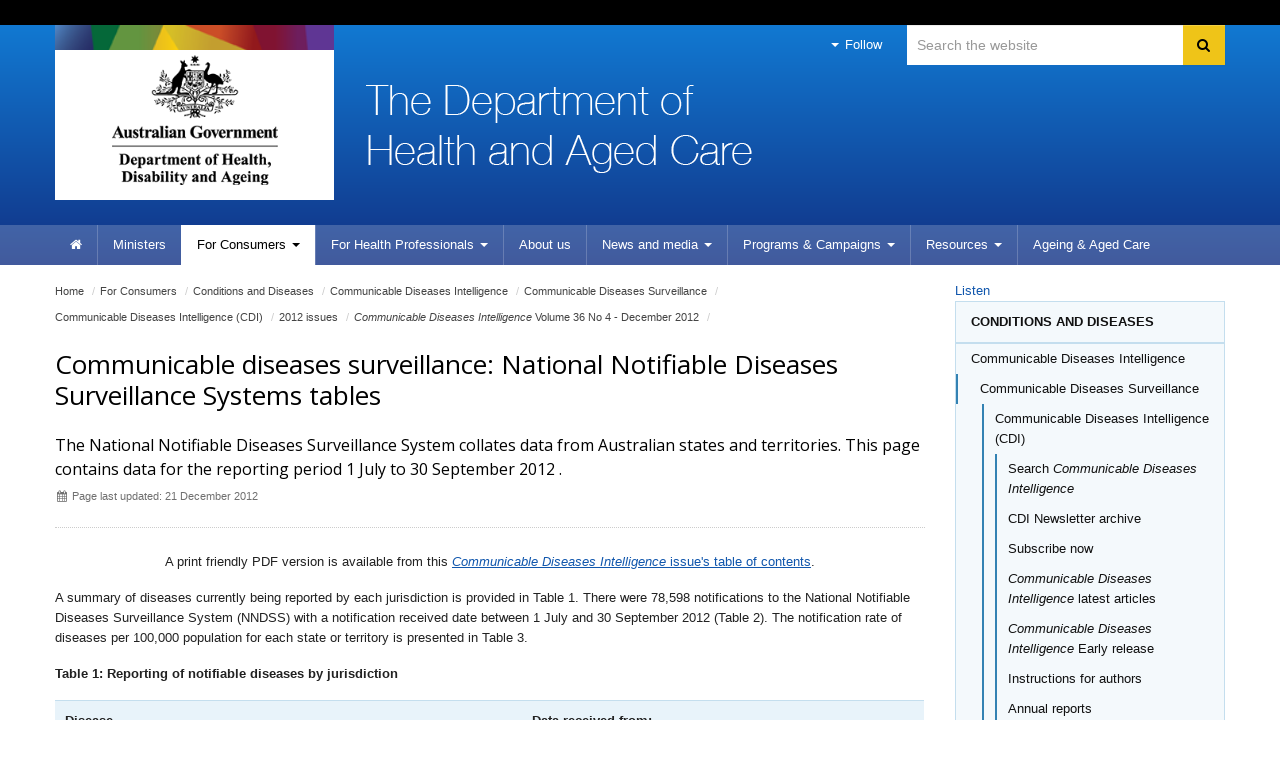

--- FILE ---
content_type: text/html; charset=ISO-8859-1
request_url: http://medicareforall.health.gov.au/internet/main/publishing.nsf/Content/cda-cdi3604f.htm
body_size: 180898
content:
<!--[if HTML5]><![endif]-->
<!DOCTYPE html>
<!--[if lt IE 7 ]><html lang="en-au" class="ie-6"><![endif]-->
<!--[if IE 7 ]><html lang="en-au" class="ie-7"><![endif]-->
<!--[if IE 8 ]><html lang="en-au" class="ie-8"><![endif]-->
<!--[if (gte IE 9)|!(IE)]>
<!-->
<html lang="en-au"><!--<![endif]-->
<head>
<!--defSID=CA01ELWCMP-->
<META NAME="ROBOTS" CONTENT="INDEX, FOLLOW">
<meta charset="utf-8">
<META NAME="generator" CONTENT="powered by IBM Lotus Workplace Web Content Management(r) 2.0">
<!--[if !HTML5]><meta http-equiv="X-UA-Compatible" content="IE=edge"><![endif]-->
<meta name="viewport" content="width=device-width,initial-scale=1.0"> 
<link rel="canonical" href="https://www1.health.gov.au/internet/main/publishing.nsf/Content/cda-cdi3604f.htm" />

<!-- CSS -->
<!-- Core CSS -->
  <link href="/internet/r/publishing.nsf/AttachmentsByTitle/bootstrap.css/$FILE/bootstrap.no-icons.css?OpenElement&v=1.0" rel="stylesheet">
  <link href="//fonts.googleapis.com/css?family=Open+Sans" rel="stylesheet">
  <link href="/internet/r/publishing.nsf/AttachmentsByTitle/font-awesome.css/$FILE/font-awesome.css" rel="stylesheet">
  <link href="/internet/r/publishing.nsf/AttachmentsByTitle/dha.css/$FILE/dha.css?OpenElement&v=1.3" rel="stylesheet">

<!-- IE fixes -->
<!--[if lt IE 9]>
  <link href="/internet/r/publishing.nsf/AttachmentsByTitle/ie.css/$FILE/ie.css?OpenElement&v=1.0" rel="stylesheet">
<![endif]-->

<!-- Responsive -->
  <link href="/internet/r/publishing.nsf/AttachmentsByTitle/bootstrap-responsive.css/$FILE/bootstrap-responsive-v.2.3.2.css?OpenElement&v=1.0" rel="stylesheet">

<!-- Custom local CSS -->
<link href="/internet/main/publishing.nsf/AttachmentsByTitle/site.css/$FILE/site.css?OpenElement&v=1.5" rel="stylesheet">
<link href="/internet/main/publishing.nsf/AttachmentsByTitle/transition.css/$FILE/transition.css?OpenElement&v=1.0" rel="stylesheet">
<link href="/internet/main/publishing.nsf/AttachmentsByTitle/print.css/$FILE/print.css" rel="stylesheet" media="print" type="text/css">

<!-- Favicons -->
<link rel="apple-touch-icon-precomposed" sizes="152x152" href="/internet/r/publishing.nsf/AttachmentsByTitle/favicon.ico/$FILE/favicon-152.png">
<link rel="apple-touch-icon-precomposed" sizes="144x144" href="/internet/r/publishing.nsf/AttachmentsByTitle/favicon.ico/$FILE/favicon-144.png">
<link rel="apple-touch-icon-precomposed" sizes="114x114" href="/internet/r/publishing.nsf/AttachmentsByTitle/favicon.ico/$FILE/favicon-114.png">
<link rel="apple-touch-icon-precomposed" sizes="72x72" href="/internet/r/publishing.nsf/AttachmentsByTitle/favicon.ico/$FILE/favicon-72.png">
<link rel="apple-touch-icon-precomposed" href="/internet/r/publishing.nsf/AttachmentsByTitle/favicon.ico/$FILE/favicon-57.png">
<link rel="shortcut icon" href="/internet/r/publishing.nsf/AttachmentsByTitle/favicon.ico/$FILE/favicon.ico" type="image/x-icon">
<link rel="icon" href="/internet/r/publishing.nsf/AttachmentsByTitle/favicon.ico/$FILE/favicon.ico" type="image/x-icon">


<!-- DHA responsive CSS -->
<link href="/internet/r/publishing.nsf/AttachmentsByTitle/dha-responsive.css/$FILE/dha-responsive.css?OpenElement&v=1.2" rel="stylesheet">
<!--[if lt IE 9]>
<link href="/internet/r/publishing.nsf/AttachmentsByTitle/dha-responsive.css/$FILE/dha-responsive-ltie9.css?OpenElement&v=1.0" rel="stylesheet">
<script src="//cdnjs.cloudflare.com/ajax/libs/html5shiv/3.7.3/html5shiv.js"></script>
<![endif]-->
<link href="/internet/main/publishing.nsf/AttachmentsByTitle/site-responsive.css/$FILE/site-responsive.css?OpenElement&v=1.0" rel="stylesheet">
<script src="//cdn1.readspeaker.com/script/5802/webReader/webReader.js?pids=wr" type="text/javascript"></script>

<script>
  (function(i,s,o,g,r,a,m){i['GoogleAnalyticsObject']=r;i[r]=i[r]||function(){
  (i[r].q=i[r].q||[]).push(arguments)},i[r].l=1*new Date();a=s.createElement(o),
  m=s.getElementsByTagName(o)[0];a.async=1;a.src=g;m.parentNode.insertBefore(a,m)
  })(window,document,'script','//www.google-analytics.com/analytics.js','ga');

  ga('create', 'UA-21227594-1', 'auto');
  ga('send', 'pageview');

</script>

<!-- Google tag (gtag.js) --> 
<script async src=https://www.googletagmanager.com/gtag/js?id=G-3G1Y8WB7Z7></script> 
<script> window.dataLayer = window.dataLayer || []; function gtag(){dataLayer.push(arguments);} gtag('js', new Date()); gtag('config', 'G-3G1Y8WB7Z7'); </script>
<!-- End Google tag (gtag.js) --> 

<!-- </head>
<body text="#000000" bgcolor="#FFFFFF">
-->

<TITLE>
Department of Health and Aged Care | Communicable diseases surveillance: National Notifiable Diseases Surveillance Systems tables
</TITLE>
</HEAD>

<BODY>

<!--noindex-->
<div class="global-header">
<div class="container">
<div class="row">
<div class="span12">
</div>
</div>
</div>
</div>
<!--endnoindex-->

<div class="header clearfix" role="banner"><div class="container">
        <a href="#content" id="skip-to-content" class="visuallyhidden focusable js-skip" accesskey="2">Skip to content</a>
        <a href="#navigation" id="skip-to-navigation" class="visuallyhidden focusable js-skip" accesskey="3">Skip to site navigation</a>
        <a href="#local-navigation" id="skip-to-local-navigation" class="visuallyhidden focusable js-skip" accesskey="4">Skip to local navigation</a><!-- Global nav -->
<div class="navbar navbar-inverse global-navigation"><ul class="nav" role="navigation">
     <li class="dropdown visible-desktop">
       <a href="#" class="dropdown-toggle" data-toggle="dropdown"><i class="caret"></i> Follow</a>
       <ul class="dropdown-menu follow">
          <li><a href="https://www.facebook.com/healthgovau"><i class="icon-facebook-sign"></i>Facebook</a></li>
          <!--<li><a href="https://www.linkedin.com/company/15066"><i class="icon-linkedin-sign"></i>LinkedIn</a></li>-->
          <li><a href="https://twitter.com/healthgovau"><i class="icon-twitter"></i>Twitter</a></li>
          <li><a href="https://www.youtube.com/user/healthgovau"><i class="icon-youtube"></i>YouTube</a></li>
          <li><a href="https://www.pinterest.com/healthgovau/"><i class="icon-pinterest-sign"></i>Pinterest</a></li>
          <li><a href="https://www.health.gov.au/using-our-websites/rss-feed?utm_source=health.gov.au&utm_medium=site-nav&utm_campaign=digital_transformation&utm_content=header"><i class="icon-rss"></i>RSS</a></li>
       </ul>
    </li>
</ul><form id="search" name="sform" action="https://search.health.gov.au/s/search.html" method="get" class="navbar-search visible-desktop input-append">
    <label id="searchlabel" for="searchinput" class="visuallyhidden">Search</label>
    <input id="searchinput" name="query" type="text" class="search span3" placeholder="Search the website" accesskey="5" aria-labelledby="searchlabel" autocomplete="off">
    <input name="collection" value="doh~sp-health" type="hidden">
    <input type="hidden" name="profile" value="health">
    <button type="submit" class="btn" name="Submit"> <i class="icon-search"></i> <span class="visuallyhidden">Search</span> </button> 
</form></div><div class="crest">
      <a href="https://www.health.gov.au" title="Australian Government Department of Health and Aged Care" accesskey="1">Australian Government Department of Health and Aged Care</a>
      <img src="/internet/r/publishing.nsf/AttachmentsByTitle/crest/$FILE/crest-horizontal-small-dark.png" alt="" class="printable-crest"/>
</div><div class="flag">
       <p>The Department of Health and Aged Care</p>
</div></div>
<div class="navbar-wrapper">
  <div class="container">
	<div class="navbar navbar-inverse main-navigation" id="navigation">
	  <div class="navbar-inner"><form id="search-phone" name="sform" class="navbar-search hidden-desktop" method="get" action="https://search.health.gov.au/s/search.html">
                                <label id="searchlabel-phone" for="searchinput-phone" class="visuallyhidden">Search</label>
                                <input id="searchinput-phone" name="query" type="text" accesskey="5" placeholder="Search the website" class="search span11" aria-labelledby="searchlabel-phone">
                                <input name="collection" value="doh~sp-health" type="hidden">
                                <input type="hidden" name="profile" value="health">
                                <button type="submit" class="btn" name="Submit"> <i class="icon-search"></i> <span class="visuallyhidden">Search</span> </button> 
                     </form>		
		  <a class="btn btn-navbar collapsed" data-toggle="collapse" data-target=".main-navigation-collapse">
			<span class="icon-bar"></span>
			<span class="icon-bar"></span>
			<span class="icon-bar"></span>
		  </a>
		  <div class="nav-collapse main-navigation-collapse collapse"><ul class="nav" role="navigation" aria-labelledby="mainlabel"><li class="home"><a href="/internet/main/publishing.nsf/Content/Home"><i class="icon-home"></i> <span class="visuallyhidden">Home</span></a></li><li><a href="https://www.health.gov.au/ministers?utm_source=health.gov.au&utm_medium=site-nav&utm_campaign=digital_transformation&utm_content=ministers">Ministers</a></li><li class="dropdown current"><a href="/internet/main/publishing.nsf/Content/For+Consumers-1" class="dropdown-toggle" data-toggle="dropdown"><span>For</span> Consumers <i class="caret"></i></a><ul class="dropdown-menu"><li><a href="/internet/main/publishing.nsf/Content/Conditions+and+Diseases-1">Conditions and Diseases</a></li><li><a href="https://www.health.gov.au/topics">All other topics (new site)</a></li></ul></li><li class="dropdown"><a href="/internet/main/publishing.nsf/Content/For+Health+Professionals-1" class="dropdown-toggle" data-toggle="dropdown"><span>For Health </span>Professionals <i class="caret"></i></a><ul class="dropdown-menu"><li><a href="/internet/main/publishing.nsf/Content/Conditions+and+Diseases-2">Conditions and Diseases</a></li><li><a href="https://www.health.gov.au/topics/health-workforce">Health Workforce</a></li><li><a href="/internet/main/publishing.nsf/Content/pharmaceutical-benefits-scheme-approved-supplier-administrative-functions">PBS Approved Suppliers</a></li><li><a href="https://www.health.gov.au/topics">All other topics (new site)</a></li></ul></li><li><a href="https://www.health.gov.au/about-us?utm_source=health.gov.au&utm_medium=site-nav&utm_campaign=digital_transformation&utm_content=about%20us">About us</a></li><li class="dropdown"><a href="https://health.gov.au/news?utm_source=health.gov.au&utm_medium=site-nav&utm_campaign=digital_transformation&utm_content=media%20centre" class="dropdown-toggle" data-toggle="dropdown">News and media <i class="caret"></i></a></li><li class="dropdown"><a href="/internet/main/publishing.nsf/Content/Programs+&+Campaigns-1" class="dropdown-toggle" data-toggle="dropdown"><span>Programs </span>& Campaigns <i class="caret"></i></a><ul class="dropdown-menu"><li><a href="/internet/main/publishing.nsf/Content/medical-indemnity.htm">Medical and professional indemnity</a></li><li><a href="https://health.gov.au/our-work">All other program and campaigns (new site)</a></li></ul></li><li class="dropdown"><a href="https://health.gov.au/resources" class="dropdown-toggle" data-toggle="dropdown">Resources <i class="caret"></i></a><ul class="dropdown-menu"></ul></li><li class=""><a href="https://www.health.gov.au/health-topics/aged-care?utm_source=health.gov.au&utm_medium=site-nav&utm_campaign=digital_transformation&utm_content=ageing%20%26%20aged%20care "> <span>Ageing & </span>Aged Care</a></li></ul>
		  </div>
	  </div>
	</div>
  </div>
</div></div><div class="content" role="main" id="content">
  <div class="container">
    <div class="row-fluid"><div class="content-area span9">
<ul class="breadcrumb" aria-labelledby="breadcrumbslabel">
<li class="visuallyhidden" id="breadcrumbslabel">You are here:</li><li><a href="/internet/main/publishing.nsf/Content/Home">Home</a> <span class="divider">/</span></li><li><a href="/internet/main/publishing.nsf/Content/For+Consumers-1"><span>For</span> Consumers</a> <span class="divider">/</span></li><li><a href="/internet/main/publishing.nsf/Content/Conditions+and+Diseases-1">Conditions and Diseases</a> <span class="divider">/</span></li><li><a href="/internet/main/publishing.nsf/Content/cda-cdi-aims.htm">Communicable Diseases Intelligence</a> <span class="divider">/</span></li><li><a href="/internet/main/publishing.nsf/Content/cda-cdi-aims.htm">Communicable Diseases Surveillance</a> <span class="divider">/</span></li><li><a href="/internet/main/publishing.nsf/Content/cda-cdi-aims.htm">Communicable Diseases Intelligence (CDI)</a> <span class="divider">/</span></li><li><a href="/internet/main/publishing.nsf/Content/2012+issues-1">2012 issues</a> <span class="divider">/</span></li><li><a href="/internet/main/publishing.nsf/Content/cdi3604-1"><em>Communicable Diseases Intelligence</em> Volume 36 No 4 - December 2012</a> <span class="divider">/</span></li></ul><!-- RS start -->
<div id="read"><div class="row-fluid title-meta"><div class="span12"><h1>Communicable diseases surveillance: National Notifiable Diseases Surveillance Systems tables</h1><p class="strapline">The National Notifiable Diseases Surveillance System collates data from Australian states and territories. This page contains data for the  reporting period 1 July to 30 September 2012
.</p><p class="publish-date"><i class="icon-calendar"></i> Page last updated: 21 December 2012</p></div></div><!-- THIS PAGE IS CACHED --><!--$$$PREBODY$$$-->

<p><div align="center">
<P>A print friendly PDF version is available from this <a href="cdi3604-1"><em>Communicable Diseases Intelligence</em> issue's table of contents</a>.</p></div>

<P>A summary of diseases currently being reported by each jurisdiction is provided in Table 1. There were 78,598 notifications to the National Notifiable Diseases Surveillance System (NNDSS) with a notification received date between 1 July and 30 September 2012 (Table 2). The notification rate of diseases per 100,000 population for each state or territory is presented in Table 3. </P>

<P><strong>Table 1:  Reporting of notifiable diseases by jurisdiction</strong></P>

<table summary="this table contains data on the reporting of notifiable diseases by jurisdiction " border="1" cellpadding="2" width="100%">
  <thead>
    <tr>
      <th id="ur1"><div align="left">Disease</div></th>
      <th id="uc1"><div align="left">Data received from:</div></th>
    </tr>
  </thead>
  <tbody>
    <tr>
      <th headers="ur1" id="ur2" colspan="2"><div align="left">Bloodborne diseases</div></th>
    </tr>
    <tr>
      <th headers="ur1 ur2" id="ur3"><div align="left">Hepatitis (NEC)</div></th>
      <td headers="ur1 ur2 ur3 uc1">All jurisdictions</td>
    </tr>
    <tr>
      <th headers="ur1 ur2" id="ur4"><div align="left">Hepatitis B (newly acquired)</div></th>
      <td headers="ur1 ur2 ur4 uc1">All jurisdictions</td>
    </tr>
    <tr>
      <th headers="ur1 ur2" id="ur5"><div align="left">Hepatitis B (unspecified)</div></th>
      <td headers="ur1 ur2 ur5 uc1">All jurisdictions</td>
    </tr>
    <tr>
      <th headers="ur1 ur2" id="ur6"><div align="left">Hepatitis C (newly acquired)</div></th>
      <td headers="ur1 ur2 ur6 uc1">All jurisdictions except Queensland</td>
    </tr>
    <tr>
      <th headers="ur1 ur2" id="ur7"><div align="left">Hepatitis C (unspecified)</div></th>
      <td headers="ur1 ur2 ur7 uc1">All jurisdictions</td>
    </tr>
    <tr>
      <th headers="ur1 ur2" id="ur8"><div align="left">Hepatitis D</div></th>
      <td headers="ur1 ur2 ur8 uc1">All jurisdictions</td>
    </tr>
    <tr>
      <th headers="ur1" id="ur9" colspan="2"><div align="left">Gastrointestinal diseases</div></th>
    </tr>
    <tr>
      <th headers="ur1 ur9" id="ur10"><div align="left">Botulism</div></th>
      <td headers="ur1 ur9 ur10 uc1">All jurisdictions</td>
    </tr>
    <tr>
      <th headers="ur1 ur9" id="ur11"><div align="left">Campylobacteriosis</div></th>
      <td headers="ur1 ur9 ur11 uc1">All jurisdictions except New South Wales</td>
    </tr>
    <tr>
      <th headers="ur1 ur9" id="ur12"><div align="left">Cryptosporidiosis</div></th>
      <td headers="ur1 ur9 ur12 uc1">All jurisdictions</td>
    </tr>
    <tr>
      <th headers="ur1 ur9" id="ur13"><div align="left">Haemolytic uraemic syndrome</div></th>
      <td headers="ur1 ur9 ur13 uc1">All jurisdictions</td>
    </tr>
    <tr>
      <th headers="ur1 ur9" id="ur14"><div align="left">Hepatitis A</div></th>
      <td headers="ur1 ur9 ur14 uc1">All jurisdictions</td>
    </tr>
    <tr>
      <th headers="ur1 ur9" id="ur15"><div align="left">Hepatitis E</div></th>
      <td headers="ur1 ur9 ur15 uc1">All jurisdictions</td>
    </tr>
    <tr>
      <th headers="ur1 ur9" id="ur16"><div align="left">Listeriosis</div></th>
      <td headers="ur1 ur9 ur16 uc1">All jurisdictions</td>
    </tr>
    <tr>
      <th headers="ur1 ur9" id="ur17"><div align="left">STEC, VTEC*</div></th>
      <td headers="ur1 ur9 ur17 uc1">All jurisdictions</td>
    </tr>
    <tr>
      <th headers="ur1 ur9" id="ur18"><div align="left">Salmonellosis</div></th>
      <td headers="ur1 ur9 ur18 uc1">All jurisdictions</td>
    </tr>
    <tr>
      <th headers="ur1 ur9" id="ur19"><div align="left">Shigellosis</div></th>
      <td headers="ur1 ur9 ur19 uc1">All jurisdictions</td>
    </tr>
    <tr>
      <th headers="ur1 ur9" id="ur20"><div align="left">Typhoid</div></th>
      <td headers="ur1 ur9 ur20 uc1">All jurisdictions</td>
    </tr>
    <tr>
      <th headers="ur1" id="ur21" colspan="2"><div align="left">Quarantinable diseases</div></th>
    </tr>
    <tr>
      <th headers="ur1 ur21" id="ur22"><div align="left">Cholera</div></th>
      <td headers="ur1 ur21 ur22 uc1">All jurisdictions</td>
    </tr>
    <tr>
      <th headers="ur1 ur21" id="ur23"><div align="left">Highly pathogenic avian influenza in humans</div></th>
      <td headers="ur1 ur21 ur23 uc1">All jurisdictions</td>
    </tr>
    <tr>
      <th headers="ur1 ur21" id="ur24"><div align="left">Plague</div></th>
      <td headers="ur1 ur21 ur24 uc1">All jurisdictions</td>
    </tr>
    <tr>
      <th headers="ur1 ur21" id="ur25"><div align="left">Rabies</div></th>
      <td headers="ur1 ur21 ur25 uc1">All jurisdictions</td>
    </tr>
    <tr>
      <th headers="ur1 ur21" id="ur26"><div align="left">Severe acute respiratory syndrome</div></th>
      <td headers="ur1 ur21 ur26 uc1">All jurisdictions </td>
    </tr>
    <tr>
      <th headers="ur1 ur21" id="ur27"><div align="left">Smallpox</div></th>
      <td headers="ur1 ur21 ur27 uc1">All jurisdictions</td>
    </tr>
    <tr>
      <th headers="ur1 ur21" id="ur28"><div align="left">Viral haemorrhagic fever</div></th>
      <td headers="ur1 ur21 ur28 uc1">All jurisdictions</td>
    </tr>
    <tr>
      <th headers="ur1 ur21" id="ur29"><div align="left">Yellow fever</div></th>
      <td headers="ur1 ur21 ur29 uc1">All jurisdictions</td>
    </tr>
    <tr>
      <th headers="ur1" id="ur30" colspan="2"><div align="left">Sexually transmissible infections</div></th>
    </tr>
    <tr>
      <th headers="ur1 ur30" id="ur31"><div align="left">Chlamydial infection</div></th>
      <td headers="ur1 ur30 ur31 uc1">All jurisdictions</td>
    </tr>
    <tr>
      <th headers="ur1 ur30" id="ur32"><div align="left">Donovanosis</div></th>
      <td headers="ur1 ur30 ur32 uc1">All jurisdictions</td>
    </tr>
    <tr>
      <th headers="ur1 ur30" id="ur33"><div align="left">Gonococcal infection</div></th>
      <td headers="ur1 ur30 ur33 uc1">All jurisdictions</td>
    </tr>
    <tr>
      <th headers="ur1 ur30" id="ur34"><div align="left">Syphilis - congenital</div></th>
      <td headers="ur1 ur30 ur34 uc1">All jurisdictions </td>
    </tr>
    <tr>
      <th headers="ur1 ur30" id="ur35"><div align="left">Syphilis &lt;2 years duration</div></th>
      <td headers="ur1 ur30 ur35 uc1">All jurisdictions</td>
    </tr>
    <tr>
      <th headers="ur1 ur30" id="ur36"><div align="left">Syphilis &gt;2 years or unspecified duration</div></th>
      <td headers="ur1 ur30 ur36 uc1">All jurisdictions except South Australia</td>
    </tr>
    <tr>
      <th headers="ur1" id="ur37" colspan="2"><div align="left">Vaccine preventable diseases</div></th>
    </tr>
    <tr>
      <th headers="ur1 ur37" id="ur38"><div align="left">Diphtheria</div></th>
      <td headers="ur1 ur37 ur38 uc1">All jurisdictions</td>
    </tr>
    <tr>
      <th headers="ur1 ur37" id="ur39"><div align="left"><em>Haemophilus influenzae</em> type b</div></th>
      <td headers="ur1 ur37 ur39 uc1">All jurisdictions</td>
    </tr>
    <tr>
      <th headers="ur1 ur37" id="ur40"><div align="left">Influenza (laboratory confirmed)</div></th>
      <td headers="ur1 ur37 ur40 uc1">All jurisdictions</td>
    </tr>
    <tr>
      <th headers="ur1 ur37" id="ur41"><div align="left">Measles</div></th>
      <td headers="ur1 ur37 ur41 uc1">All jurisdictions</td>
    </tr>
    <tr>
      <th headers="ur1 ur37" id="ur42"><div align="left">Mumps</div></th>
      <td headers="ur1 ur37 ur42 uc1">All jurisdictions</td>
    </tr>
    <tr>
      <th headers="ur1 ur37" id="ur43"><div align="left">Pertussis</div></th>
      <td headers="ur1 ur37 ur43 uc1">All jurisdictions</td>
    </tr>
    <tr>
      <th headers="ur1 ur37" id="ur44"><div align="left">Pneumococcal disease (invasive)</div></th>
      <td headers="ur1 ur37 ur44 uc1">All jurisdictions</td>
    </tr>
    <tr>
      <th headers="ur1 ur37" id="ur45"><div align="left">Poliomyelitis</div></th>
      <td headers="ur1 ur37 ur45 uc1">All jurisdictions</td>
    </tr>
    <tr>
      <th headers="ur1 ur37" id="ur46"><div align="left">Rubella</div></th>
      <td headers="ur1 ur37 ur46 uc1">All jurisdictions</td>
    </tr>
    <tr>
      <th headers="ur1 ur37" id="ur47"><div align="left">Rubella - congenital</div></th>
      <td headers="ur1 ur37 ur47 uc1">All jurisdictions</td>
    </tr>
    <tr>
      <th headers="ur1 ur37" id="ur48"><div align="left">Tetanus</div></th>
      <td headers="ur1 ur37 ur48 uc1">All jurisdictions</td>
    </tr>
    <tr>
      <th headers="ur1 ur37" id="ur49"><div align="left">Varicella zoster (chickenpox)</div></th>
      <td headers="ur1 ur37 ur49 uc1">All jurisdictions except New South Wales</td>
    </tr>
    <tr>
      <th headers="ur1 ur37" id="ur50"><div align="left">Varicella zoster (shingles)</div></th>
      <td headers="ur1 ur37 ur50 uc1">All jurisdictions except New South Wales</td>
    </tr>
    <tr>
      <th headers="ur1 ur37" id="ur51"><div align="left">Varicella zoster (unspecified)</div></th>
      <td headers="ur1 ur37 ur51 uc1">All jurisdictions except New South Wales</td>
    </tr>
    <tr>
      <th headers="ur1" id="ur52" colspan="2"><div align="left">Vectorborne diseases</div></th>
    </tr>
    <tr>
      <th headers="ur1 ur52" id="ur53"><div align="left">Arbovirus infection (NEC)</div></th>
      <td headers="ur1 ur52 ur53 uc1">All jurisdictions</td>
    </tr>
    <tr>
      <th headers="ur1 ur52" id="ur54"><div align="left">Barmah Forest virus infection</div></th>
      <td headers="ur1 ur52 ur54 uc1">All jurisdictions</td>
    </tr>
    <tr>
      <th headers="ur1 ur52" id="ur55"><div align="left">Dengue virus infection</div></th>
      <td headers="ur1 ur52 ur55 uc1">All jurisdictions</td>
    </tr>
    <tr>
      <th headers="ur1 ur52" id="ur56"><div align="left">Japanese encephalitis virus infection</div></th>
      <td headers="ur1 ur52 ur56 uc1">All jurisdictions</td>
    </tr>
    <tr>
      <th headers="ur1 ur52" id="ur57"><div align="left">Kunjin virus infection</div></th>
      <td headers="ur1 ur52 ur57 uc1">All jurisdictions</td>
    </tr>
    <tr>
      <th headers="ur1 ur52" id="ur58"><div align="left">Malaria</div></th>
      <td headers="ur1 ur52 ur58 uc1">All jurisdictions</td>
    </tr>
    <tr>
      <th headers="ur1 ur52" id="ur59"><div align="left">Murray Valley encephalitis virus infection</div></th>
      <td headers="ur1 ur52 ur59 uc1">All jurisdictions</td>
    </tr>
    <tr>
      <th headers="ur1 ur52" id="ur60"><div align="left">Ross River virus infection</div></th>
      <td headers="ur1 ur52 ur60 uc1">All jurisdictions</td>
    </tr>
    <tr>
      <th headers="ur1" id="ur61" colspan="2"><div align="left">Zoonoses</div></th>
    </tr>
    <tr>
      <th headers="ur1 ur61" id="ur62"><div align="left">Anthrax</div></th>
      <td headers="ur1 ur61 ur62 uc1">All jurisdictions</td>
    </tr>
    <tr>
      <th headers="ur1 ur61" id="ur63"><div align="left">Australian bat lyssavirus</div></th>
      <td headers="ur1 ur61 ur63 uc1">All jurisdictions</td>
    </tr>
    <tr>
      <th headers="ur1 ur61" id="ur64"><div align="left">Brucellosis</div></th>
      <td headers="ur1 ur61 ur64 uc1">All jurisdictions</td>
    </tr>
    <tr>
      <th headers="ur1 ur61" id="ur65"><div align="left">Leptospirosis</div></th>
      <td headers="ur1 ur61 ur65 uc1">All jurisdictions</td>
    </tr>
    <tr>
      <th headers="ur1 ur61" id="ur66"><div align="left">Lyssavirus (NEC)</div></th>
      <td headers="ur1 ur61 ur66 uc1">All jurisdictions</td>
    </tr>
    <tr>
      <th headers="ur1 ur61" id="ur67"><div align="left">Ornithosis</div></th>
      <td headers="ur1 ur61 ur67 uc1">All jurisdictions</td>
    </tr>
    <tr>
      <th headers="ur1 ur61" id="ur68"><div align="left">Q fever</div></th>
      <td headers="ur1 ur61 ur68 uc1">All jurisdictions</td>
    </tr>
    <tr>
      <th headers="ur1 ur61" id="ur69"><div align="left">Tularaemia</div></th>
      <td headers="ur1 ur61 ur69 uc1">All jurisdictions</td>
    </tr>
    <tr>
      <th headers="ur1" id="ur70" colspan="2"><div align="left">Other bacterial infections</div></th>
    </tr>
    <tr>
      <th headers="ur1 ur70" id="ur71"><div align="left">Legionellosis</div></th>
      <td headers="ur1 ur70 ur71 uc1">All jurisdictions</td>
    </tr>
    <tr>
      <th headers="ur1 ur70" id="ur72"><div align="left">Leprosy</div></th>
      <td headers="ur1 ur70 ur72 uc1">All jurisdictions</td>
    </tr>
    <tr>
      <th headers="ur1 ur70" id="ur73"><div align="left">Meningococcal infection</div></th>
      <td headers="ur1 ur70 ur73 uc1">All jurisdictions</td>
    </tr>
    <tr>
      <th headers="ur1 ur70" id="ur74"><div align="left">Tuberculosis</div></th>
      <td headers="ur1 ur70 ur74 uc1">All jurisdictions</td>
    </tr>
  </tbody>
</table>

<P class="footnote">*	Infections with Shiga-like toxin (verotoxin) producing <em>Escherichia coli</em> (STEC/VTEC). </P>
<P class="footnote">NEC	Not elsewhere classified. </P>

<P><a href="#top" class="top">Top of page</a></P>

<P><strong>Table 2:  Notifications of diseases received by state and territory health authorities, 1 July to 30 September 2012, by date of diagnosis</strong></P>

<table summary="this table contains data on notifications of diseases received by state and territory health authorities, 1 July to 30 September 2012, by date of diagnosis" border="1" cellpadding="2" width="100%">
  <thead>
    <tr>
      <th rowspan="2"><div align="left">Disease</div></th>
      <th id="vc1" colspan="8">State or territory</th>
      <th id="vc10" rowspan="2">Total 3rd quarter 2012</th>
      <th id="vc11" rowspan="2">Total 2nd quarter 2012</th>
      <th id="vc12" rowspan="2">Total 3rd quarter 2011</th>
      <th id="vc13" rowspan="2">Last 5 years mean 3rd quarter</th>
      <th id="vc14" rowspan="2">Ratio</th>
      <th id="vc15" rowspan="2">Year to date 2012</th>
      <th id="vc16" rowspan="2">Last 5 years YTD mean</th>
    </tr>
    <tr>
      <th headers="vc1" id="vc2">ACT</th>
      <th headers="vc1" id="vc3">NSW</th>
      <th headers="vc1" id="vc4">NT</th>
      <th headers="vc1" id="vc5">Qld</th>
      <th headers="vc1" id="vc6">SA</th>
      <th headers="vc1" id="vc7">Tas</th>
      <th headers="vc1" id="vc8">Vic</th>
      <th headers="vc1" id="vc9">WA</th>
    </tr>
  </thead>
  <tbody>
    <tr>
      <th headers="vr1" id="vr2" colspan="17"><div align="left">Bloodborne diseases</div></th>
    </tr>
    <tr>
      <th headers="vr1 vr2" id="vr3"><div align="left">Hepatitis (NEC)</div></th>
      <td headers="vr1 vr2 vr3 vc1 vc2"><div align="right">0</div></td>
      <td headers="vr1 vr2 vr3 vc1 vc3"><div align="right">0</div></td>
      <td headers="vr1 vr2 vr3 vc1 vc4"><div align="right">0</div></td>
      <td headers="vr1 vr2 vr3 vc1 vc5"><div align="right">0</div></td>
      <td headers="vr1 vr2 vr3 vc1 vc6"><div align="right">0</div></td>
      <td headers="vr1 vr2 vr3 vc1 vc7"><div align="right">0</div></td>
      <td headers="vr1 vr2 vr3 vc1 vc8"><div align="right">0</div></td>
      <td headers="vr1 vr2 vr3 vc1 vc9"><div align="right">0</div></td>
      <td headers="vr1 vr2 vr3 vc10"><div align="right">0</div></td>
      <td headers="vr1 vr2 vr3 vc11"><div align="right">0</div></td>
      <td headers="vr1 vr2 vr3 vc12"><div align="right">0</div></td>
      <td headers="vr1 vr2 vr3 vc13"><div align="right">0.0</div></td>
      <td headers="vr1 vr2 vr3 vc14"><div align="right">0.0</div></td>
      <td headers="vr1 vr2 vr3 vc15"><div align="right">0</div></td>
      <td headers="vr1 vr2 vr3 vc16"><div align="right">0.0</div></td>
    </tr>
    <tr>
      <th headers="vr1 vr2" id="vr4"><div align="left">Hepatitis B (newly acquired)*</div></th>
      <td headers="vr1 vr2 vr4 vc1 vc2"><div align="right">2</div></td>
      <td headers="vr1 vr2 vr4 vc1 vc3"><div align="right">5</div></td>
      <td headers="vr1 vr2 vr4 vc1 vc4"><div align="right">2</div></td>
      <td headers="vr1 vr2 vr4 vc1 vc5"><div align="right">12</div></td>
      <td headers="vr1 vr2 vr4 vc1 vc6"><div align="right">2</div></td>
      <td headers="vr1 vr2 vr4 vc1 vc7"><div align="right">4</div></td>
      <td headers="vr1 vr2 vr4 vc1 vc8"><div align="right">12</div></td>
      <td headers="vr1 vr2 vr4 vc1 vc9"><div align="right">6</div></td>
      <td headers="vr1 vr2 vr4 vc10"><div align="right">45</div></td>
      <td headers="vr1 vr2 vr4 vc11"><div align="right">35</div></td>
      <td headers="vr1 vr2 vr4 vc12"><div align="right">46</div></td>
      <td headers="vr1 vr2 vr4 vc13"><div align="right">60.8</div></td>
      <td headers="vr1 vr2 vr4 vc14"><div align="right">0.7</div></td>
      <td headers="vr1 vr2 vr4 vc15"><div align="right">131</div></td>
      <td headers="vr1 vr2 vr4 vc16"><div align="right">186.2</div></td>
    </tr>
    <tr>
      <th headers="vr1 vr2" id="vr5"><div align="left">Hepatitis B (unspecified)<sup>&dagger;</sup></div></th>
      <td headers="vr1 vr2 vr5 vc1 vc2"><div align="right">21</div></td>
      <td headers="vr1 vr2 vr5 vc1 vc3"><div align="right">610</div></td>
      <td headers="vr1 vr2 vr5 vc1 vc4"><div align="right">45</div></td>
      <td headers="vr1 vr2 vr5 vc1 vc5"><div align="right">222</div></td>
      <td headers="vr1 vr2 vr5 vc1 vc6"><div align="right">93</div></td>
      <td headers="vr1 vr2 vr5 vc1 vc7"><div align="right">17</div></td>
      <td headers="vr1 vr2 vr5 vc1 vc8"><div align="right">505</div></td>
      <td headers="vr1 vr2 vr5 vc1 vc9"><div align="right">235</div></td>
      <td headers="vr1 vr2 vr5 vc10"><div align="right">1,748</div></td>
      <td headers="vr1 vr2 vr5 vc11"><div align="right">1,605</div></td>
      <td headers="vr1 vr2 vr5 vc12"><div align="right">1,735</div></td>
      <td headers="vr1 vr2 vr5 vc13"><div align="right">1,746.6</div></td>
      <td headers="vr1 vr2 vr5 vc14"><div align="right">1.0</div></td>
      <td headers="vr1 vr2 vr5 vc15"><div align="right">5,008</div></td>
      <td headers="vr1 vr2 vr5 vc16"><div align="right">5,132.2</div></td>
    </tr>
    <tr>
      <th headers="vr1 vr2" id="vr6"><div align="left">Hepatitis C (newly acquired)*<sup>&Dagger;</sup></div></th>
      <td headers="vr1 vr2 vr6 vc1 vc2"><div align="right">3</div></td>
      <td headers="vr1 vr2 vr6 vc1 vc3"><div align="right">8</div></td>
      <td headers="vr1 vr2 vr6 vc1 vc4"><div align="right">0</div></td>
      <td headers="vr1 vr2 vr6 vc1 vc5"><div align="right">NN</div></td>
      <td headers="vr1 vr2 vr6 vc1 vc6"><div align="right">13</div></td>
      <td headers="vr1 vr2 vr6 vc1 vc7"><div align="right">5</div></td>
      <td headers="vr1 vr2 vr6 vc1 vc8"><div align="right">24</div></td>
      <td headers="vr1 vr2 vr6 vc1 vc9"><div align="right">35</div></td>
      <td headers="vr1 vr2 vr6 vc10"><div align="right">88</div></td>
      <td headers="vr1 vr2 vr6 vc11"><div align="right">97</div></td>
      <td headers="vr1 vr2 vr6 vc12"><div align="right">96</div></td>
      <td headers="vr1 vr2 vr6 vc13"><div align="right">97.6</div></td>
      <td headers="vr1 vr2 vr6 vc14"><div align="right">0.9</div></td>
      <td headers="vr1 vr2 vr6 vc15"><div align="right">292</div></td>
      <td headers="vr1 vr2 vr6 vc16"><div align="right">293.6</div></td>
    </tr>
    <tr>
      <th headers="vr1 vr2" id="vr7"><div align="left">Hepatitis C (unspecified)<sup>&dagger;</sup></div></th>
      <td headers="vr1 vr2 vr7 vc1 vc2"><div align="right">37</div></td>
      <td headers="vr1 vr2 vr7 vc1 vc3"><div align="right">855</div></td>
      <td headers="vr1 vr2 vr7 vc1 vc4"><div align="right">57</div></td>
      <td headers="vr1 vr2 vr7 vc1 vc5"><div align="right">625</div></td>
      <td headers="vr1 vr2 vr7 vc1 vc6"><div align="right">90</div></td>
      <td headers="vr1 vr2 vr7 vc1 vc7"><div align="right">54</div></td>
      <td headers="vr1 vr2 vr7 vc1 vc8"><div align="right">505</div></td>
      <td headers="vr1 vr2 vr7 vc1 vc9"><div align="right">280</div></td>
      <td headers="vr1 vr2 vr7 vc10"><div align="right">2,503</div></td>
      <td headers="vr1 vr2 vr7 vc11"><div align="right">2,315</div></td>
      <td headers="vr1 vr2 vr7 vc12"><div align="right">2,549</div></td>
      <td headers="vr1 vr2 vr7 vc13"><div align="right">2,757.2</div></td>
      <td headers="vr1 vr2 vr7 vc14"><div align="right">0.9</div></td>
      <td headers="vr1 vr2 vr7 vc15"><div align="right">7,394</div></td>
      <td headers="vr1 vr2 vr7 vc16"><div align="right">8,244.8</div></td>
    </tr>
    <tr>
      <th headers="vr1 vr2" id="vr8"><div align="left">Hepatitis D</div></th>
      <td headers="vr1 vr2 vr8 vc1 vc2"><div align="right">0</div></td>
      <td headers="vr1 vr2 vr8 vc1 vc3"><div align="right">0</div></td>
      <td headers="vr1 vr2 vr8 vc1 vc4"><div align="right">0</div></td>
      <td headers="vr1 vr2 vr8 vc1 vc5"><div align="right">1</div></td>
      <td headers="vr1 vr2 vr8 vc1 vc6"><div align="right">1</div></td>
      <td headers="vr1 vr2 vr8 vc1 vc7"><div align="right">0</div></td>
      <td headers="vr1 vr2 vr8 vc1 vc8"><div align="right">2</div></td>
      <td headers="vr1 vr2 vr8 vc1 vc9"><div align="right">1</div></td>
      <td headers="vr1 vr2 vr8 vc10"><div align="right">5</div></td>
      <td headers="vr1 vr2 vr8 vc11"><div align="right">8</div></td>
      <td headers="vr1 vr2 vr8 vc12"><div align="right">9</div></td>
      <td headers="vr1 vr2 vr8 vc13"><div align="right">9.2</div></td>
      <td headers="vr1 vr2 vr8 vc14"><div align="right">0.5</div></td>
      <td headers="vr1 vr2 vr8 vc15"><div align="right">20</div></td>
      <td headers="vr1 vr2 vr8 vc16"><div align="right">29.0</div></td>
    </tr>
    <tr>
      <th headers="vr1" id="vr9" colspan="17"><div align="left">Gastrointestinal diseases</div></th>
    </tr>
    <tr>
      <th headers="vr1 vr9" id="vr10"><div align="left">Botulism</div></th>
      <td headers="vr1 vr9 vr10 vc1 vc2"><div align="right">0</div></td>
      <td headers="vr1 vr9 vr10 vc1 vc3"><div align="right">0</div></td>
      <td headers="vr1 vr9 vr10 vc1 vc4"><div align="right">0</div></td>
      <td headers="vr1 vr9 vr10 vc1 vc5"><div align="right">0</div></td>
      <td headers="vr1 vr9 vr10 vc1 vc6"><div align="right">0</div></td>
      <td headers="vr1 vr9 vr10 vc1 vc7"><div align="right">0</div></td>
      <td headers="vr1 vr9 vr10 vc1 vc8"><div align="right">0</div></td>
      <td headers="vr1 vr9 vr10 vc1 vc9"><div align="right">0</div></td>
      <td headers="vr1 vr9 vr10 vc10"><div align="right">0</div></td>
      <td headers="vr1 vr9 vr10 vc11"><div align="right">0</div></td>
      <td headers="vr1 vr9 vr10 vc12"><div align="right">1</div></td>
      <td headers="vr1 vr9 vr10 vc13"><div align="right">0.2</div></td>
      <td headers="vr1 vr9 vr10 vc14"><div align="right">0.0</div></td>
      <td headers="vr1 vr9 vr10 vc15"><div align="right">0</div></td>
      <td headers="vr1 vr9 vr10 vc16"><div align="right">0.8</div></td>
    </tr>
    <tr>
      <th headers="vr1 vr9" id="vr11"><div align="left">Campylobacteriosis<sup>&sect; </sup></div></th>
      <td headers="vr1 vr9 vr11 vc1 vc2"><div align="right">109</div></td>
      <td headers="vr1 vr9 vr11 vc1 vc3"><div align="right">NN</div></td>
      <td headers="vr1 vr9 vr11 vc1 vc4"><div align="right">42</div></td>
      <td headers="vr1 vr9 vr11 vc1 vc5"><div align="right">851</div></td>
      <td headers="vr1 vr9 vr11 vc1 vc6"><div align="right">586</div></td>
      <td headers="vr1 vr9 vr11 vc1 vc7"><div align="right">214</div></td>
      <td headers="vr1 vr9 vr11 vc1 vc8"><div align="right">1,469</div></td>
      <td headers="vr1 vr9 vr11 vc1 vc9"><div align="right">409</div></td>
      <td headers="vr1 vr9 vr11 vc10"><div align="right">3,680</div></td>
      <td headers="vr1 vr9 vr11 vc11"><div align="right">3,297</div></td>
      <td headers="vr1 vr9 vr11 vc12"><div align="right">4,444</div></td>
      <td headers="vr1 vr9 vr11 vc13"><div align="right">3,842.0</div></td>
      <td headers="vr1 vr9 vr11 vc14"><div align="right">1.0</div></td>
      <td headers="vr1 vr9 vr11 vc15"><div align="right">11,746</div></td>
      <td headers="vr1 vr9 vr11 vc16"><div align="right">12,096.4</div></td>
    </tr>
    <tr>
      <th headers="vr1 vr9" id="vr12"><div align="left">Cryptosporidiosis</div></th>
      <td headers="vr1 vr9 vr12 vc1 vc2"><div align="right">2</div></td>
      <td headers="vr1 vr9 vr12 vc1 vc3"><div align="right">87</div></td>
      <td headers="vr1 vr9 vr12 vc1 vc4"><div align="right">18</div></td>
      <td headers="vr1 vr9 vr12 vc1 vc5"><div align="right">67</div></td>
      <td headers="vr1 vr9 vr12 vc1 vc6"><div align="right">21</div></td>
      <td headers="vr1 vr9 vr12 vc1 vc7"><div align="right">23</div></td>
      <td headers="vr1 vr9 vr12 vc1 vc8"><div align="right">94</div></td>
      <td headers="vr1 vr9 vr12 vc1 vc9"><div align="right">18</div></td>
      <td headers="vr1 vr9 vr12 vc10"><div align="right">330</div></td>
      <td headers="vr1 vr9 vr12 vc11"><div align="right">927</div></td>
      <td headers="vr1 vr9 vr12 vc12"><div align="right">290</div></td>
      <td headers="vr1 vr9 vr12 vc13"><div align="right">275.0</div></td>
      <td headers="vr1 vr9 vr12 vc14"><div align="right">1.2</div></td>
      <td headers="vr1 vr9 vr12 vc15"><div align="right">2,696</div></td>
      <td headers="vr1 vr9 vr12 vc16"><div align="right">2,078.2</div></td>
    </tr>
    <tr>
      <th headers="vr1 vr9" id="vr13"><div align="left">Haemolytic uraemic syndrome</div></th>
      <td headers="vr1 vr9 vr13 vc1 vc2"><div align="right">0</div></td>
      <td headers="vr1 vr9 vr13 vc1 vc3"><div align="right">2</div></td>
      <td headers="vr1 vr9 vr13 vc1 vc4"><div align="right">0</div></td>
      <td headers="vr1 vr9 vr13 vc1 vc5"><div align="right">0</div></td>
      <td headers="vr1 vr9 vr13 vc1 vc6"><div align="right">0</div></td>
      <td headers="vr1 vr9 vr13 vc1 vc7"><div align="right">0</div></td>
      <td headers="vr1 vr9 vr13 vc1 vc8"><div align="right">1</div></td>
      <td headers="vr1 vr9 vr13 vc1 vc9"><div align="right">0</div></td>
      <td headers="vr1 vr9 vr13 vc10"><div align="right">3</div></td>
      <td headers="vr1 vr9 vr13 vc11"><div align="right">5</div></td>
      <td headers="vr1 vr9 vr13 vc12"><div align="right">4</div></td>
      <td headers="vr1 vr9 vr13 vc13"><div align="right">3.0</div></td>
      <td headers="vr1 vr9 vr13 vc14"><div align="right">1.0</div></td>
      <td headers="vr1 vr9 vr13 vc15"><div align="right">14</div></td>
      <td headers="vr1 vr9 vr13 vc16"><div align="right">11.8</div></td>
    </tr>
    <tr>
      <th headers="vr1 vr9" id="vr14"><div align="left">Hepatitis A</div></th>
      <td headers="vr1 vr9 vr14 vc1 vc2"><div align="right">1</div></td>
      <td headers="vr1 vr9 vr14 vc1 vc3"><div align="right">7</div></td>
      <td headers="vr1 vr9 vr14 vc1 vc4"><div align="right">2</div></td>
      <td headers="vr1 vr9 vr14 vc1 vc5"><div align="right">11</div></td>
      <td headers="vr1 vr9 vr14 vc1 vc6"><div align="right">2</div></td>
      <td headers="vr1 vr9 vr14 vc1 vc7"><div align="right">1</div></td>
      <td headers="vr1 vr9 vr14 vc1 vc8"><div align="right">11</div></td>
      <td headers="vr1 vr9 vr14 vc1 vc9"><div align="right">2</div></td>
      <td headers="vr1 vr9 vr14 vc10"><div align="right">37</div></td>
      <td headers="vr1 vr9 vr14 vc11"><div align="right">37</div></td>
      <td headers="vr1 vr9 vr14 vc12"><div align="right">28</div></td>
      <td headers="vr1 vr9 vr14 vc13"><div align="right">56.2</div></td>
      <td headers="vr1 vr9 vr14 vc14"><div align="right">0.7</div></td>
      <td headers="vr1 vr9 vr14 vc15"><div align="right">119</div></td>
      <td headers="vr1 vr9 vr14 vc16"><div align="right">200.0</div></td>
    </tr>
    <tr>
      <th headers="vr1 vr9" id="vr15"><div align="left">Hepatitis E</div></th>
      <td headers="vr1 vr9 vr15 vc1 vc2"><div align="right">1</div></td>
      <td headers="vr1 vr9 vr15 vc1 vc3"><div align="right">2</div></td>
      <td headers="vr1 vr9 vr15 vc1 vc4"><div align="right">0</div></td>
      <td headers="vr1 vr9 vr15 vc1 vc5"><div align="right">1</div></td>
      <td headers="vr1 vr9 vr15 vc1 vc6"><div align="right">0</div></td>
      <td headers="vr1 vr9 vr15 vc1 vc7"><div align="right">0</div></td>
      <td headers="vr1 vr9 vr15 vc1 vc8"><div align="right">0</div></td>
      <td headers="vr1 vr9 vr15 vc1 vc9"><div align="right">1</div></td>
      <td headers="vr1 vr9 vr15 vc10"><div align="right">5</div></td>
      <td headers="vr1 vr9 vr15 vc11"><div align="right">8</div></td>
      <td headers="vr1 vr9 vr15 vc12"><div align="right">6</div></td>
      <td headers="vr1 vr9 vr15 vc13"><div align="right">6.8</div></td>
      <td headers="vr1 vr9 vr15 vc14"><div align="right">0.7</div></td>
      <td headers="vr1 vr9 vr15 vc15"><div align="right">28</div></td>
      <td headers="vr1 vr9 vr15 vc16"><div align="right">28.8</div></td>
    </tr>
    <tr>
      <th headers="vr1 vr9" id="vr16"><div align="left">Listeriosis</div></th>
      <td headers="vr1 vr9 vr16 vc1 vc2"><div align="right">0</div></td>
      <td headers="vr1 vr9 vr16 vc1 vc3"><div align="right">6</div></td>
      <td headers="vr1 vr9 vr16 vc1 vc4"><div align="right">0</div></td>
      <td headers="vr1 vr9 vr16 vc1 vc5"><div align="right">1</div></td>
      <td headers="vr1 vr9 vr16 vc1 vc6"><div align="right">1</div></td>
      <td headers="vr1 vr9 vr16 vc1 vc7"><div align="right">1</div></td>
      <td headers="vr1 vr9 vr16 vc1 vc8"><div align="right">8</div></td>
      <td headers="vr1 vr9 vr16 vc1 vc9"><div align="right">1</div></td>
      <td headers="vr1 vr9 vr16 vc10"><div align="right">18</div></td>
      <td headers="vr1 vr9 vr16 vc11"><div align="right">21</div></td>
      <td headers="vr1 vr9 vr16 vc12"><div align="right">10</div></td>
      <td headers="vr1 vr9 vr16 vc13"><div align="right">13.4</div></td>
      <td headers="vr1 vr9 vr16 vc14"><div align="right">1.3</div></td>
      <td headers="vr1 vr9 vr16 vc15"><div align="right">65</div></td>
      <td headers="vr1 vr9 vr16 vc16"><div align="right">53.2</div></td>
    </tr>
    <tr>
      <th headers="vr1 vr9" id="vr17"><div align="left">STEC, VTEC<sup>||</sup></div></th>
      <td headers="vr1 vr9 vr17 vc1 vc2"><div align="right">1</div></td>
      <td headers="vr1 vr9 vr17 vc1 vc3"><div align="right">2</div></td>
      <td headers="vr1 vr9 vr17 vc1 vc4"><div align="right">2</div></td>
      <td headers="vr1 vr9 vr17 vc1 vc5"><div align="right">3</div></td>
      <td headers="vr1 vr9 vr17 vc1 vc6"><div align="right">8</div></td>
      <td headers="vr1 vr9 vr17 vc1 vc7"><div align="right">0</div></td>
      <td headers="vr1 vr9 vr17 vc1 vc8"><div align="right">3</div></td>
      <td headers="vr1 vr9 vr17 vc1 vc9"><div align="right">0</div></td>
      <td headers="vr1 vr9 vr17 vc10"><div align="right">19</div></td>
      <td headers="vr1 vr9 vr17 vc11"><div align="right">24</div></td>
      <td headers="vr1 vr9 vr17 vc12"><div align="right">26</div></td>
      <td headers="vr1 vr9 vr17 vc13"><div align="right">17.8</div></td>
      <td headers="vr1 vr9 vr17 vc14"><div align="right">1.1</div></td>
      <td headers="vr1 vr9 vr17 vc15"><div align="right">78</div></td>
      <td headers="vr1 vr9 vr17 vc16"><div align="right">67.0</div></td>
    </tr>
    <tr>
      <th headers="vr1 vr9" id="vr18"><div align="left">Salmonellosis</div></th>
      <td headers="vr1 vr9 vr18 vc1 vc2"><div align="right">30</div></td>
      <td headers="vr1 vr9 vr18 vc1 vc3"><div align="right">539</div></td>
      <td headers="vr1 vr9 vr18 vc1 vc4"><div align="right">60</div></td>
      <td headers="vr1 vr9 vr18 vc1 vc5"><div align="right">477</div></td>
      <td headers="vr1 vr9 vr18 vc1 vc6"><div align="right">162</div></td>
      <td headers="vr1 vr9 vr18 vc1 vc7"><div align="right">45</div></td>
      <td headers="vr1 vr9 vr18 vc1 vc8"><div align="right">498</div></td>
      <td headers="vr1 vr9 vr18 vc1 vc9"><div align="right">203</div></td>
      <td headers="vr1 vr9 vr18 vc10"><div align="right">2,014</div></td>
      <td headers="vr1 vr9 vr18 vc11"><div align="right">2,489</div></td>
      <td headers="vr1 vr9 vr18 vc12"><div align="right">2,013</div></td>
      <td headers="vr1 vr9 vr18 vc13"><div align="right">1,680.0</div></td>
      <td headers="vr1 vr9 vr18 vc14"><div align="right">1.2</div></td>
      <td headers="vr1 vr9 vr18 vc15"><div align="right">8,430</div></td>
      <td headers="vr1 vr9 vr18 vc16"><div align="right">7,781.4</div></td>
    </tr>
    <tr>
      <th headers="vr1 vr9" id="vr19"><div align="left">Shigellosis</div></th>
      <td headers="vr1 vr9 vr19 vc1 vc2"><div align="right">0</div></td>
      <td headers="vr1 vr9 vr19 vc1 vc3"><div align="right">25</div></td>
      <td headers="vr1 vr9 vr19 vc1 vc4"><div align="right">12</div></td>
      <td headers="vr1 vr9 vr19 vc1 vc5"><div align="right">20</div></td>
      <td headers="vr1 vr9 vr19 vc1 vc6"><div align="right">9</div></td>
      <td headers="vr1 vr9 vr19 vc1 vc7"><div align="right">2</div></td>
      <td headers="vr1 vr9 vr19 vc1 vc8"><div align="right">27</div></td>
      <td headers="vr1 vr9 vr19 vc1 vc9"><div align="right">10</div></td>
      <td headers="vr1 vr9 vr19 vc10"><div align="right">105</div></td>
      <td headers="vr1 vr9 vr19 vc11"><div align="right">119</div></td>
      <td headers="vr1 vr9 vr19 vc12"><div align="right">94</div></td>
      <td headers="vr1 vr9 vr19 vc13"><div align="right">141.2</div></td>
      <td headers="vr1 vr9 vr19 vc14"><div align="right">0.7</div></td>
      <td headers="vr1 vr9 vr19 vc15"><div align="right">414</div></td>
      <td headers="vr1 vr9 vr19 vc16"><div align="right">467.0</div></td>
    </tr>
    <tr>
      <th headers="vr1 vr9" id="vr20"><div align="left">Typhoid</div></th>
      <td headers="vr1 vr9 vr20 vc1 vc2"><div align="right">0</div></td>
      <td headers="vr1 vr9 vr20 vc1 vc3"><div align="right">4</div></td>
      <td headers="vr1 vr9 vr20 vc1 vc4"><div align="right">1</div></td>
      <td headers="vr1 vr9 vr20 vc1 vc5"><div align="right">1</div></td>
      <td headers="vr1 vr9 vr20 vc1 vc6"><div align="right">0</div></td>
      <td headers="vr1 vr9 vr20 vc1 vc7"><div align="right">1</div></td>
      <td headers="vr1 vr9 vr20 vc1 vc8"><div align="right">7</div></td>
      <td headers="vr1 vr9 vr20 vc1 vc9"><div align="right">1</div></td>
      <td headers="vr1 vr9 vr20 vc10"><div align="right">15</div></td>
      <td headers="vr1 vr9 vr20 vc11"><div align="right">20</div></td>
      <td headers="vr1 vr9 vr20 vc12"><div align="right">22</div></td>
      <td headers="vr1 vr9 vr20 vc13"><div align="right">21.2</div></td>
      <td headers="vr1 vr9 vr20 vc14"><div align="right">0.7</div></td>
      <td headers="vr1 vr9 vr20 vc15"><div align="right">91</div></td>
      <td headers="vr1 vr9 vr20 vc16"><div align="right">84.2</div></td>
    </tr>
    <tr>
      <th headers="vr1" id="vr21" colspan="17"><div align="left">&gt;Quarantinable diseases</div></th>
    </tr>
    <tr>
      <th headers="vr1 vr21" id="vr22"><div align="left">Cholera</div></th>
      <td headers="vr1 vr21 vr22 vc1 vc2"><div align="right">0</div></td>
      <td headers="vr1 vr21 vr22 vc1 vc3"><div align="right">1</div></td>
      <td headers="vr1 vr21 vr22 vc1 vc4"><div align="right">0</div></td>
      <td headers="vr1 vr21 vr22 vc1 vc5"><div align="right">0</div></td>
      <td headers="vr1 vr21 vr22 vc1 vc6"><div align="right">0</div></td>
      <td headers="vr1 vr21 vr22 vc1 vc7"><div align="right">0</div></td>
      <td headers="vr1 vr21 vr22 vc1 vc8"><div align="right">0</div></td>
      <td headers="vr1 vr21 vr22 vc1 vc9"><div align="right">0</div></td>
      <td headers="vr1 vr21 vr22 vc10"><div align="right">1</div></td>
      <td headers="vr1 vr21 vr22 vc11"><div align="right">4</div></td>
      <td headers="vr1 vr21 vr22 vc12"><div align="right">1</div></td>
      <td headers="vr1 vr21 vr22 vc13"><div align="right">1.0</div></td>
      <td headers="vr1 vr21 vr22 vc14"><div align="right">1.0</div></td>
      <td headers="vr1 vr21 vr22 vc15"><div align="right">5</div></td>
      <td headers="vr1 vr21 vr22 vc16"><div align="right">3.2</div></td>
    </tr>
    <tr>
      <th headers="vr1 vr21" id="vr23"><div align="left">Highly pathogenic avian influenza in humans</div></th>
      <td headers="vr1 vr21 vr23 vc1 vc2"><div align="right">0</div></td>
      <td headers="vr1 vr21 vr23 vc1 vc3"><div align="right">0</div></td>
      <td headers="vr1 vr21 vr23 vc1 vc4"><div align="right">0</div></td>
      <td headers="vr1 vr21 vr23 vc1 vc5"><div align="right">0</div></td>
      <td headers="vr1 vr21 vr23 vc1 vc6"><div align="right">0</div></td>
      <td headers="vr1 vr21 vr23 vc1 vc7"><div align="right">0</div></td>
      <td headers="vr1 vr21 vr23 vc1 vc8"><div align="right">0</div></td>
      <td headers="vr1 vr21 vr23 vc1 vc9"><div align="right">0</div></td>
      <td headers="vr1 vr21 vr23 vc10"><div align="right">0</div></td>
      <td headers="vr1 vr21 vr23 vc11"><div align="right">0</div></td>
      <td headers="vr1 vr21 vr23 vc12"><div align="right">0</div></td>
      <td headers="vr1 vr21 vr23 vc13"><div align="right">0.0</div></td>
      <td headers="vr1 vr21 vr23 vc14"><div align="right">0.0</div></td>
      <td headers="vr1 vr21 vr23 vc15"><div align="right">0</div></td>
      <td headers="vr1 vr21 vr23 vc16"><div align="right">0.0</div></td>
    </tr>
    <tr>
      <th headers="vr1 vr21" id="vr24"><div align="left">Plague</div></th>
      <td headers="vr1 vr21 vr24 vc1 vc2"><div align="right">0</div></td>
      <td headers="vr1 vr21 vr24 vc1 vc3"><div align="right">0</div></td>
      <td headers="vr1 vr21 vr24 vc1 vc4"><div align="right">0</div></td>
      <td headers="vr1 vr21 vr24 vc1 vc5"><div align="right">0</div></td>
      <td headers="vr1 vr21 vr24 vc1 vc6"><div align="right">0</div></td>
      <td headers="vr1 vr21 vr24 vc1 vc7"><div align="right">0</div></td>
      <td headers="vr1 vr21 vr24 vc1 vc8"><div align="right">0</div></td>
      <td headers="vr1 vr21 vr24 vc1 vc9"><div align="right">0</div></td>
      <td headers="vr1 vr21 vr24 vc10"><div align="right">0</div></td>
      <td headers="vr1 vr21 vr24 vc11"><div align="right">0</div></td>
      <td headers="vr1 vr21 vr24 vc12"><div align="right">0</div></td>
      <td headers="vr1 vr21 vr24 vc13"><div align="right">0.0</div></td>
      <td headers="vr1 vr21 vr24 vc14"><div align="right">0.0</div></td>
      <td headers="vr1 vr21 vr24 vc15"><div align="right">0</div></td>
      <td headers="vr1 vr21 vr24 vc16"><div align="right">0.0</div></td>
    </tr>
    <tr>
      <th headers="vr1 vr21" id="vr25"><div align="left">Rabies</div></th>
      <td headers="vr1 vr21 vr25 vc1 vc2"><div align="right">0</div></td>
      <td headers="vr1 vr21 vr25 vc1 vc3"><div align="right">0</div></td>
      <td headers="vr1 vr21 vr25 vc1 vc4"><div align="right">0</div></td>
      <td headers="vr1 vr21 vr25 vc1 vc5"><div align="right">0</div></td>
      <td headers="vr1 vr21 vr25 vc1 vc6"><div align="right">0</div></td>
      <td headers="vr1 vr21 vr25 vc1 vc7"><div align="right">0</div></td>
      <td headers="vr1 vr21 vr25 vc1 vc8"><div align="right">0</div></td>
      <td headers="vr1 vr21 vr25 vc1 vc9"><div align="right">0</div></td>
      <td headers="vr1 vr21 vr25 vc10"><div align="right">0</div></td>
      <td headers="vr1 vr21 vr25 vc11"><div align="right">0</div></td>
      <td headers="vr1 vr21 vr25 vc12"><div align="right">0</div></td>
      <td headers="vr1 vr21 vr25 vc13"><div align="right">0.0</div></td>
      <td headers="vr1 vr21 vr25 vc14"><div align="right">0.0</div></td>
      <td headers="vr1 vr21 vr25 vc15"><div align="right">0</div></td>
      <td headers="vr1 vr21 vr25 vc16"><div align="right">0.0</div></td>
    </tr>
    <tr>
      <th headers="vr1 vr21" id="vr26"><div align="left">Severe acute respiratory syndrome</div></th>
      <td headers="vr1 vr21 vr26 vc1 vc2"><div align="right">0</div></td>
      <td headers="vr1 vr21 vr26 vc1 vc3"><div align="right">0</div></td>
      <td headers="vr1 vr21 vr26 vc1 vc4"><div align="right">0</div></td>
      <td headers="vr1 vr21 vr26 vc1 vc5"><div align="right">0</div></td>
      <td headers="vr1 vr21 vr26 vc1 vc6"><div align="right">0</div></td>
      <td headers="vr1 vr21 vr26 vc1 vc7"><div align="right">0</div></td>
      <td headers="vr1 vr21 vr26 vc1 vc8"><div align="right">0</div></td>
      <td headers="vr1 vr21 vr26 vc1 vc9"><div align="right">0</div></td>
      <td headers="vr1 vr21 vr26 vc10"><div align="right">0</div></td>
      <td headers="vr1 vr21 vr26 vc11"><div align="right">0</div></td>
      <td headers="vr1 vr21 vr26 vc12"><div align="right">0</div></td>
      <td headers="vr1 vr21 vr26 vc13"><div align="right">0.0</div></td>
      <td headers="vr1 vr21 vr26 vc14"><div align="right">0.0</div></td>
      <td headers="vr1 vr21 vr26 vc15"><div align="right">0</div></td>
      <td headers="vr1 vr21 vr26 vc16"><div align="right">0.0</div></td>
    </tr>
    <tr>
      <th headers="vr1 vr21" id="vr27"><div align="left">Smallpox</div></th>
      <td headers="vr1 vr21 vr27 vc1 vc2"><div align="right">0</div></td>
      <td headers="vr1 vr21 vr27 vc1 vc3"><div align="right">0</div></td>
      <td headers="vr1 vr21 vr27 vc1 vc4"><div align="right">0</div></td>
      <td headers="vr1 vr21 vr27 vc1 vc5"><div align="right">0</div></td>
      <td headers="vr1 vr21 vr27 vc1 vc6"><div align="right">0</div></td>
      <td headers="vr1 vr21 vr27 vc1 vc7"><div align="right">0</div></td>
      <td headers="vr1 vr21 vr27 vc1 vc8"><div align="right">0</div></td>
      <td headers="vr1 vr21 vr27 vc1 vc9"><div align="right">0</div></td>
      <td headers="vr1 vr21 vr27 vc10"><div align="right">0</div></td>
      <td headers="vr1 vr21 vr27 vc11"><div align="right">0</div></td>
      <td headers="vr1 vr21 vr27 vc12"><div align="right">0</div></td>
      <td headers="vr1 vr21 vr27 vc13"><div align="right">0.0</div></td>
      <td headers="vr1 vr21 vr27 vc14"><div align="right">0.0</div></td>
      <td headers="vr1 vr21 vr27 vc15"><div align="right">0</div></td>
      <td headers="vr1 vr21 vr27 vc16"><div align="right">0.0</div></td>
    </tr>
    <tr>
      <th headers="vr1 vr21" id="vr28"><div align="left">Viral haemorrhagic fever</div></th>
      <td headers="vr1 vr21 vr28 vc1 vc2"><div align="right">0</div></td>
      <td headers="vr1 vr21 vr28 vc1 vc3"><div align="right">0</div></td>
      <td headers="vr1 vr21 vr28 vc1 vc4"><div align="right">0</div></td>
      <td headers="vr1 vr21 vr28 vc1 vc5"><div align="right">0</div></td>
      <td headers="vr1 vr21 vr28 vc1 vc6"><div align="right">0</div></td>
      <td headers="vr1 vr21 vr28 vc1 vc7"><div align="right">0</div></td>
      <td headers="vr1 vr21 vr28 vc1 vc8"><div align="right">0</div></td>
      <td headers="vr1 vr21 vr28 vc1 vc9"><div align="right">0</div></td>
      <td headers="vr1 vr21 vr28 vc10"><div align="right">0</div></td>
      <td headers="vr1 vr21 vr28 vc11"><div align="right">0</div></td>
      <td headers="vr1 vr21 vr28 vc12"><div align="right">0</div></td>
      <td headers="vr1 vr21 vr28 vc13"><div align="right">0.0</div></td>
      <td headers="vr1 vr21 vr28 vc14"><div align="right">0.0</div></td>
      <td headers="vr1 vr21 vr28 vc15"><div align="right">0</div></td>
      <td headers="vr1 vr21 vr28 vc16"><div align="right">0.0</div></td>
    </tr>
    <tr>
      <th headers="vr1 vr21" id="vr29"><div align="left">Yellow fever</div></th>
      <td headers="vr1 vr21 vr29 vc1 vc2"><div align="right">0</div></td>
      <td headers="vr1 vr21 vr29 vc1 vc3"><div align="right">0</div></td>
      <td headers="vr1 vr21 vr29 vc1 vc4"><div align="right">0</div></td>
      <td headers="vr1 vr21 vr29 vc1 vc5"><div align="right">0</div></td>
      <td headers="vr1 vr21 vr29 vc1 vc6"><div align="right">0</div></td>
      <td headers="vr1 vr21 vr29 vc1 vc7"><div align="right">0</div></td>
      <td headers="vr1 vr21 vr29 vc1 vc8"><div align="right">0</div></td>
      <td headers="vr1 vr21 vr29 vc1 vc9"><div align="right">0</div></td>
      <td headers="vr1 vr21 vr29 vc10"><div align="right">0</div></td>
      <td headers="vr1 vr21 vr29 vc11"><div align="right">0</div></td>
      <td headers="vr1 vr21 vr29 vc12"><div align="right">0</div></td>
      <td headers="vr1 vr21 vr29 vc13"><div align="right">0.0</div></td>
      <td headers="vr1 vr21 vr29 vc14"><div align="right">0.0</div></td>
      <td headers="vr1 vr21 vr29 vc15"><div align="right">0</div></td>
      <td headers="vr1 vr21 vr29 vc16"><div align="right">0.0</div></td>
    </tr>
    <tr>
      <th headers="vr1" id="vr30" colspan="17"><div align="left">Sexually transmissible infections</div></th>
    </tr>
    <tr>
      <th headers="vr1 vr30" id="vr31"><div align="left">Chlamydial infection<sup>&para;,</sup>**</div></th>
      <td headers="vr1 vr30 vr31 vc1 vc2"><div align="right">307</div></td>
      <td headers="vr1 vr30 vr31 vc1 vc3"><div align="right">4,976</div></td>
      <td headers="vr1 vr30 vr31 vc1 vc4"><div align="right">605</div></td>
      <td headers="vr1 vr30 vr31 vc1 vc5"><div align="right">4,634</div></td>
      <td headers="vr1 vr30 vr31 vc1 vc6"><div align="right">1,076</div></td>
      <td headers="vr1 vr30 vr31 vc1 vc7"><div align="right">456</div></td>
      <td headers="vr1 vr30 vr31 vc1 vc8"><div align="right">4,874</div></td>
      <td headers="vr1 vr30 vr31 vc1 vc9"><div align="right">2,933</div></td>
      <td headers="vr1 vr30 vr31 vc10"><div align="right">19,861</div></td>
      <td headers="vr1 vr30 vr31 vc11"><div align="right">20,464</div></td>
      <td headers="vr1 vr30 vr31 vc12"><div align="right">20,259</div></td>
      <td headers="vr1 vr30 vr31 vc13"><div align="right">16,214.2</div></td>
      <td headers="vr1 vr30 vr31 vc14"><div align="right">1.2</div></td>
      <td headers="vr1 vr30 vr31 vc15"><div align="right">62,712</div></td>
      <td headers="vr1 vr30 vr31 vc16"><div align="right">49,683.8</div></td>
    </tr>
    <tr>
      <th headers="vr1 vr30" id="vr32"><div align="left">Donovanosis</div></th>
      <td headers="vr1 vr30 vr32 vc1 vc2"><div align="right">0</div></td>
      <td headers="vr1 vr30 vr32 vc1 vc3"><div align="right">0</div></td>
      <td headers="vr1 vr30 vr32 vc1 vc4"><div align="right">0</div></td>
      <td headers="vr1 vr30 vr32 vc1 vc5"><div align="right">0</div></td>
      <td headers="vr1 vr30 vr32 vc1 vc6"><div align="right">0</div></td>
      <td headers="vr1 vr30 vr32 vc1 vc7"><div align="right">0</div></td>
      <td headers="vr1 vr30 vr32 vc1 vc8"><div align="right">0</div></td>
      <td headers="vr1 vr30 vr32 vc1 vc9"><div align="right">1</div></td>
      <td headers="vr1 vr30 vr32 vc10"><div align="right">1</div></td>
      <td headers="vr1 vr30 vr32 vc11"><div align="right">0</div></td>
      <td headers="vr1 vr30 vr32 vc12"><div align="right">0</div></td>
      <td headers="vr1 vr30 vr32 vc13"><div align="right">0.4</div></td>
      <td headers="vr1 vr30 vr32 vc14"><div align="right">2.5</div></td>
      <td headers="vr1 vr30 vr32 vc15"><div align="right">1</div></td>
      <td headers="vr1 vr30 vr32 vc16"><div align="right">1.4</div></td>
    </tr>
    <tr>
      <th headers="vr1 vr30" id="vr33"><div align="left">Gonococcal infection**</div></th>
      <td headers="vr1 vr30 vr33 vc1 vc2"><div align="right">31</div></td>
      <td headers="vr1 vr30 vr33 vc1 vc3"><div align="right">958</div></td>
      <td headers="vr1 vr30 vr33 vc1 vc4"><div align="right">323</div></td>
      <td headers="vr1 vr30 vr33 vc1 vc5"><div align="right">596</div></td>
      <td headers="vr1 vr30 vr33 vc1 vc6"><div align="right">103</div></td>
      <td headers="vr1 vr30 vr33 vc1 vc7"><div align="right">8</div></td>
      <td headers="vr1 vr30 vr33 vc1 vc8"><div align="right">516</div></td>
      <td headers="vr1 vr30 vr33 vc1 vc9"><div align="right">479</div></td>
      <td headers="vr1 vr30 vr33 vc10"><div align="right">3,014</div></td>
      <td headers="vr1 vr30 vr33 vc11"><div align="right">3,468</div></td>
      <td headers="vr1 vr30 vr33 vc12"><div align="right">2,862</div></td>
      <td headers="vr1 vr30 vr33 vc13"><div align="right">2,127.0</div></td>
      <td headers="vr1 vr30 vr33 vc14"><div align="right">1.4</div></td>
      <td headers="vr1 vr30 vr33 vc15"><div align="right">10,078</div></td>
      <td headers="vr1 vr30 vr33 vc16"><div align="right">6,862.4</div></td>
    </tr>
    <tr>
      <th headers="vr1 vr30" id="vr34"><div align="left">Syphilis &ndash; congenital**</div></th>
      <td headers="vr1 vr30 vr34 vc1 vc2"><div align="right">0</div></td>
      <td headers="vr1 vr30 vr34 vc1 vc3"><div align="right">0</div></td>
      <td headers="vr1 vr30 vr34 vc1 vc4"><div align="right">0</div></td>
      <td headers="vr1 vr30 vr34 vc1 vc5"><div align="right">0</div></td>
      <td headers="vr1 vr30 vr34 vc1 vc6"><div align="right">0</div></td>
      <td headers="vr1 vr30 vr34 vc1 vc7"><div align="right">0</div></td>
      <td headers="vr1 vr30 vr34 vc1 vc8"><div align="right">0</div></td>
      <td headers="vr1 vr30 vr34 vc1 vc9"><div align="right">0</div></td>
      <td headers="vr1 vr30 vr34 vc10"><div align="right">0</div></td>
      <td headers="vr1 vr30 vr34 vc11"><div align="right">1</div></td>
      <td headers="vr1 vr30 vr34 vc12"><div align="right">2</div></td>
      <td headers="vr1 vr30 vr34 vc13"><div align="right">1.0</div></td>
      <td headers="vr1 vr30 vr34 vc14"><div align="right">0.0</div></td>
      <td headers="vr1 vr30 vr34 vc15"><div align="right">1</div></td>
      <td headers="vr1 vr30 vr34 vc16"><div align="right">3.8</div></td>
    </tr>
    <tr>
      <th headers="vr1 vr30" id="vr35"><div align="left">Syphilis &lt; 2 years duration**</div></th>
      <td headers="vr1 vr30 vr35 vc1 vc2"><div align="right">3</div></td>
      <td headers="vr1 vr30 vr35 vc1 vc3"><div align="right">104</div></td>
      <td headers="vr1 vr30 vr35 vc1 vc4"><div align="right">3</div></td>
      <td headers="vr1 vr30 vr35 vc1 vc5"><div align="right">60</div></td>
      <td headers="vr1 vr30 vr35 vc1 vc6"><div align="right">39</div></td>
      <td headers="vr1 vr30 vr35 vc1 vc7"><div align="right">6</div></td>
      <td headers="vr1 vr30 vr35 vc1 vc8"><div align="right">107</div></td>
      <td headers="vr1 vr30 vr35 vc1 vc9"><div align="right">23</div></td>
      <td headers="vr1 vr30 vr35 vc10"><div align="right">345</div></td>
      <td headers="vr1 vr30 vr35 vc11"><div align="right">397</div></td>
      <td headers="vr1 vr30 vr35 vc12"><div align="right">309</div></td>
      <td headers="vr1 vr30 vr35 vc13"><div align="right">321.0</div></td>
      <td headers="vr1 vr30 vr35 vc14"><div align="right">1.1</div></td>
      <td headers="vr1 vr30 vr35 vc15"><div align="right">1,107</div></td>
      <td headers="vr1 vr30 vr35 vc16"><div align="right">1,004.4</div></td>
    </tr>
    <tr>
      <th headers="vr1 vr30" id="vr36"><div align="left">Syphilis &gt; 2 years or unspecified duration**</div></th>
      <td headers="vr1 vr30 vr36 vc1 vc2"><div align="right">2</div></td>
      <td headers="vr1 vr30 vr36 vc1 vc3"><div align="right">51</div></td>
      <td headers="vr1 vr30 vr36 vc1 vc4"><div align="right">15</div></td>
      <td headers="vr1 vr30 vr36 vc1 vc5"><div align="right">59</div></td>
      <td headers="vr1 vr30 vr36 vc1 vc6"><div align="right">NN</div></td>
      <td headers="vr1 vr30 vr36 vc1 vc7"><div align="right">3</div></td>
      <td headers="vr1 vr30 vr36 vc1 vc8"><div align="right">131</div></td>
      <td headers="vr1 vr30 vr36 vc1 vc9"><div align="right">37</div></td>
      <td headers="vr1 vr30 vr36 vc10"><div align="right">298</div></td>
      <td headers="vr1 vr30 vr36 vc11"><div align="right">288</div></td>
      <td headers="vr1 vr30 vr36 vc12"><div align="right">319</div></td>
      <td headers="vr1 vr30 vr36 vc13"><div align="right">347.8</div></td>
      <td headers="vr1 vr30 vr36 vc14"><div align="right">0.9</div></td>
      <td headers="vr1 vr30 vr36 vc15"><div align="right">899</div></td>
      <td headers="vr1 vr30 vr36 vc16"><div align="right">1,009.8</div></td>
    </tr>
    <tr>
      <th headers="vr1" id="vr37" colspan="17"><div align="left">Vaccine preventable diseases</div></th>
    </tr>
    <tr>
      <th headers="vr1 vr37" id="vr38"><div align="left">Diphtheria</div></th>
      <td headers="vr1 vr37 vr38 vc1 vc2"><div align="right">0</div></td>
      <td headers="vr1 vr37 vr38 vc1 vc3"><div align="right">0</div></td>
      <td headers="vr1 vr37 vr38 vc1 vc4"><div align="right">0</div></td>
      <td headers="vr1 vr37 vr38 vc1 vc5"><div align="right">0</div></td>
      <td headers="vr1 vr37 vr38 vc1 vc6"><div align="right">0</div></td>
      <td headers="vr1 vr37 vr38 vc1 vc7"><div align="right">0</div></td>
      <td headers="vr1 vr37 vr38 vc1 vc8"><div align="right">0</div></td>
      <td headers="vr1 vr37 vr38 vc1 vc9"><div align="right">0</div></td>
      <td headers="vr1 vr37 vr38 vc10"><div align="right">0</div></td>
      <td headers="vr1 vr37 vr38 vc11"><div align="right">0</div></td>
      <td headers="vr1 vr37 vr38 vc12"><div align="right">0</div></td>
      <td headers="vr1 vr37 vr38 vc13"><div align="right">0.0</div></td>
      <td headers="vr1 vr37 vr38 vc14"><div align="right">0.0</div></td>
      <td headers="vr1 vr37 vr38 vc15"><div align="right">0</div></td>
      <td headers="vr1 vr37 vr38 vc16"><div align="right">0.8</div></td>
    </tr>
    <tr>
      <th headers="vr1 vr37" id="vr39"><div align="left"><em>Haemophilus influenzae</em> type b</div></th>
      <td headers="vr1 vr37 vr39 vc1 vc2"><div align="right">0</div></td>
      <td headers="vr1 vr37 vr39 vc1 vc3"><div align="right">2</div></td>
      <td headers="vr1 vr37 vr39 vc1 vc4"><div align="right">0</div></td>
      <td headers="vr1 vr37 vr39 vc1 vc5"><div align="right">1</div></td>
      <td headers="vr1 vr37 vr39 vc1 vc6"><div align="right">0</div></td>
      <td headers="vr1 vr37 vr39 vc1 vc7"><div align="right">0</div></td>
      <td headers="vr1 vr37 vr39 vc1 vc8"><div align="right">2</div></td>
      <td headers="vr1 vr37 vr39 vc1 vc9"><div align="right">0</div></td>
      <td headers="vr1 vr37 vr39 vc10"><div align="right">5</div></td>
      <td headers="vr1 vr37 vr39 vc11"><div align="right">4</div></td>
      <td headers="vr1 vr37 vr39 vc12"><div align="right">3</div></td>
      <td headers="vr1 vr37 vr39 vc13"><div align="right">4.2</div></td>
      <td headers="vr1 vr37 vr39 vc14"><div align="right">1.2</div></td>
      <td headers="vr1 vr37 vr39 vc15"><div align="right">12</div></td>
      <td headers="vr1 vr37 vr39 vc16"><div align="right">15.2</div></td>
    </tr>
    <tr>
      <th headers="vr1 vr37" id="vr40"><div align="left">Influenza (laboratory confirmed)</div></th>
      <td headers="vr1 vr37 vr40 vc1 vc2"><div align="right">482</div></td>
      <td headers="vr1 vr37 vr40 vc1 vc3"><div align="right">4,850</div></td>
      <td headers="vr1 vr37 vr40 vc1 vc4"><div align="right">206</div></td>
      <td headers="vr1 vr37 vr40 vc1 vc5"><div align="right">13,962</div></td>
      <td headers="vr1 vr37 vr40 vc1 vc6"><div align="right">3,865</div></td>
      <td headers="vr1 vr37 vr40 vc1 vc7"><div align="right">980</div></td>
      <td headers="vr1 vr37 vr40 vc1 vc8"><div align="right">4,443</div></td>
      <td headers="vr1 vr37 vr40 vc1 vc9"><div align="right">4,055</div></td>
      <td headers="vr1 vr37 vr40 vc10"><div align="right">32,843</div></td>
      <td headers="vr1 vr37 vr40 vc11"><div align="right">7,357</div></td>
      <td headers="vr1 vr37 vr40 vc12"><div align="right">17,457</div></td>
      <td headers="vr1 vr37 vr40 vc13"><div align="right">16,722.0</div></td>
      <td headers="vr1 vr37 vr40 vc14"><div align="right">2.0</div></td>
      <td headers="vr1 vr37 vr40 vc15"><div align="right">41,451</div></td>
      <td headers="vr1 vr37 vr40 vc16"><div align="right">21,869.2</div></td>
    </tr>
    <tr>
      <th headers="vr1 vr37" id="vr41"><div align="left">Measles</div></th>
      <td headers="vr1 vr37 vr41 vc1 vc2"><div align="right">0</div></td>
      <td headers="vr1 vr37 vr41 vc1 vc3"><div align="right">127</div></td>
      <td headers="vr1 vr37 vr41 vc1 vc4"><div align="right">1</div></td>
      <td headers="vr1 vr37 vr41 vc1 vc5"><div align="right">0</div></td>
      <td headers="vr1 vr37 vr41 vc1 vc6"><div align="right">0</div></td>
      <td headers="vr1 vr37 vr41 vc1 vc7"><div align="right">0</div></td>
      <td headers="vr1 vr37 vr41 vc1 vc8"><div align="right">0</div></td>
      <td headers="vr1 vr37 vr41 vc1 vc9"><div align="right">0</div></td>
      <td headers="vr1 vr37 vr41 vc10"><div align="right">128</div></td>
      <td headers="vr1 vr37 vr41 vc11"><div align="right">31</div></td>
      <td headers="vr1 vr37 vr41 vc12"><div align="right">34</div></td>
      <td headers="vr1 vr37 vr41 vc13"><div align="right">16.2</div></td>
      <td headers="vr1 vr37 vr41 vc14"><div align="right">7.9</div></td>
      <td headers="vr1 vr37 vr41 vc15"><div align="right">168</div></td>
      <td headers="vr1 vr37 vr41 vc16"><div align="right">74.4</div></td>
    </tr>
    <tr>
      <th headers="vr1 vr37" id="vr42"><div align="left">Mumps</div></th>
      <td headers="vr1 vr37 vr42 vc1 vc2"><div align="right">5</div></td>
      <td headers="vr1 vr37 vr42 vc1 vc3"><div align="right">21</div></td>
      <td headers="vr1 vr37 vr42 vc1 vc4"><div align="right">0</div></td>
      <td headers="vr1 vr37 vr42 vc1 vc5"><div align="right">9</div></td>
      <td headers="vr1 vr37 vr42 vc1 vc6"><div align="right">1</div></td>
      <td headers="vr1 vr37 vr42 vc1 vc7"><div align="right">0</div></td>
      <td headers="vr1 vr37 vr42 vc1 vc8"><div align="right">5</div></td>
      <td headers="vr1 vr37 vr42 vc1 vc9"><div align="right">7</div></td>
      <td headers="vr1 vr37 vr42 vc10"><div align="right">48</div></td>
      <td headers="vr1 vr37 vr42 vc11"><div align="right">68</div></td>
      <td headers="vr1 vr37 vr42 vc12"><div align="right">36</div></td>
      <td headers="vr1 vr37 vr42 vc13"><div align="right">58.8</div></td>
      <td headers="vr1 vr37 vr42 vc14"><div align="right">0.8</div></td>
      <td headers="vr1 vr37 vr42 vc15"><div align="right">155</div></td>
      <td headers="vr1 vr37 vr42 vc16"><div align="right">170.2</div></td>
    </tr>
    <tr>
      <th headers="vr1 vr37" id="vr43"><div align="left">Pertussis</div></th>
      <td headers="vr1 vr37 vr43 vc1 vc2"><div align="right">83</div></td>
      <td headers="vr1 vr37 vr43 vc1 vc3"><div align="right">1,185</div></td>
      <td headers="vr1 vr37 vr43 vc1 vc4"><div align="right">42</div></td>
      <td headers="vr1 vr37 vr43 vc1 vc5"><div align="right">1,909</div></td>
      <td headers="vr1 vr37 vr43 vc1 vc6"><div align="right">241</div></td>
      <td headers="vr1 vr37 vr43 vc1 vc7"><div align="right">310</div></td>
      <td headers="vr1 vr37 vr43 vc1 vc8"><div align="right">1,042</div></td>
      <td headers="vr1 vr37 vr43 vc1 vc9"><div align="right">571</div></td>
      <td headers="vr1 vr37 vr43 vc10"><div align="right">5,383</div></td>
      <td headers="vr1 vr37 vr43 vc11"><div align="right">5,376</div></td>
      <td headers="vr1 vr37 vr43 vc12"><div align="right">9,594</div></td>
      <td headers="vr1 vr37 vr43 vc13"><div align="right">6,041.2</div></td>
      <td headers="vr1 vr37 vr43 vc14"><div align="right">0.9</div></td>
      <td headers="vr1 vr37 vr43 vc15"><div align="right">17,948</div></td>
      <td headers="vr1 vr37 vr43 vc16"><div align="right">16,325.2</div></td>
    </tr>
    <tr>
      <th headers="vr1 vr37" id="vr44"><div align="left">Pneumococcal disease (invasive)</div></th>
      <td headers="vr1 vr37 vr44 vc1 vc2"><div align="right">5</div></td>
      <td headers="vr1 vr37 vr44 vc1 vc3"><div align="right">207</div></td>
      <td headers="vr1 vr37 vr44 vc1 vc4"><div align="right">19</div></td>
      <td headers="vr1 vr37 vr44 vc1 vc5"><div align="right">162</div></td>
      <td headers="vr1 vr37 vr44 vc1 vc6"><div align="right">53</div></td>
      <td headers="vr1 vr37 vr44 vc1 vc7"><div align="right">18</div></td>
      <td headers="vr1 vr37 vr44 vc1 vc8"><div align="right">150</div></td>
      <td headers="vr1 vr37 vr44 vc1 vc9"><div align="right">103</div></td>
      <td headers="vr1 vr37 vr44 vc10"><div align="right">717</div></td>
      <td headers="vr1 vr37 vr44 vc11"><div align="right">508</div></td>
      <td headers="vr1 vr37 vr44 vc12"><div align="right">726</div></td>
      <td headers="vr1 vr37 vr44 vc13"><div align="right">641.2</div></td>
      <td headers="vr1 vr37 vr44 vc14"><div align="right">1.1</div></td>
      <td headers="vr1 vr37 vr44 vc15"><div align="right">1,452</div></td>
      <td headers="vr1 vr37 vr44 vc16"><div align="right">1,287.4</div></td>
    </tr>
    <tr>
      <th headers="vr1 vr37" id="vr45"><div align="left">Poliomyelitis</div></th>
      <td headers="vr1 vr37 vr45 vc1 vc2"><div align="right">0</div></td>
      <td headers="vr1 vr37 vr45 vc1 vc3"><div align="right">0</div></td>
      <td headers="vr1 vr37 vr45 vc1 vc4"><div align="right">0</div></td>
      <td headers="vr1 vr37 vr45 vc1 vc5"><div align="right">0</div></td>
      <td headers="vr1 vr37 vr45 vc1 vc6"><div align="right">0</div></td>
      <td headers="vr1 vr37 vr45 vc1 vc7"><div align="right">0</div></td>
      <td headers="vr1 vr37 vr45 vc1 vc8"><div align="right">0</div></td>
      <td headers="vr1 vr37 vr45 vc1 vc9"><div align="right">0</div></td>
      <td headers="vr1 vr37 vr45 vc10"><div align="right">0</div></td>
      <td headers="vr1 vr37 vr45 vc11"><div align="right">0</div></td>
      <td headers="vr1 vr37 vr45 vc12"><div align="right">0</div></td>
      <td headers="vr1 vr37 vr45 vc13"><div align="right">0.2</div></td>
      <td headers="vr1 vr37 vr45 vc14"><div align="right">0.0</div></td>
      <td headers="vr1 vr37 vr45 vc15"><div align="right">0</div></td>
      <td headers="vr1 vr37 vr45 vc16"><div align="right">0.2</div></td>
    </tr>
    <tr>
      <th headers="vr1 vr37" id="vr46"><div align="left">Rubella</div></th>
      <td headers="vr1 vr37 vr46 vc1 vc2"><div align="right">0</div></td>
      <td headers="vr1 vr37 vr46 vc1 vc3"><div align="right">4</div></td>
      <td headers="vr1 vr37 vr46 vc1 vc4"><div align="right">0</div></td>
      <td headers="vr1 vr37 vr46 vc1 vc5"><div align="right">2</div></td>
      <td headers="vr1 vr37 vr46 vc1 vc6"><div align="right">0</div></td>
      <td headers="vr1 vr37 vr46 vc1 vc7"><div align="right">0</div></td>
      <td headers="vr1 vr37 vr46 vc1 vc8"><div align="right">2</div></td>
      <td headers="vr1 vr37 vr46 vc1 vc9"><div align="right">0</div></td>
      <td headers="vr1 vr37 vr46 vc10"><div align="right">8</div></td>
      <td headers="vr1 vr37 vr46 vc11"><div align="right">8</div></td>
      <td headers="vr1 vr37 vr46 vc12"><div align="right">14</div></td>
      <td headers="vr1 vr37 vr46 vc13"><div align="right">10.4</div></td>
      <td headers="vr1 vr37 vr46 vc14"><div align="right">0.8</div></td>
      <td headers="vr1 vr37 vr46 vc15"><div align="right">29</div></td>
      <td headers="vr1 vr37 vr46 vc16"><div align="right">33.8</div></td>
    </tr>
    <tr>
      <th headers="vr1 vr37" id="vr47"><div align="left">Rubella &ndash; congenital</div></th>
      <td headers="vr1 vr37 vr47 vc1 vc2"><div align="right">0</div></td>
      <td headers="vr1 vr37 vr47 vc1 vc3"><div align="right">0</div></td>
      <td headers="vr1 vr37 vr47 vc1 vc4"><div align="right">1</div></td>
      <td headers="vr1 vr37 vr47 vc1 vc5"><div align="right">0</div></td>
      <td headers="vr1 vr37 vr47 vc1 vc6"><div align="right">0</div></td>
      <td headers="vr1 vr37 vr47 vc1 vc7"><div align="right">0</div></td>
      <td headers="vr1 vr37 vr47 vc1 vc8"><div align="right">0</div></td>
      <td headers="vr1 vr37 vr47 vc1 vc9"><div align="right">0</div></td>
      <td headers="vr1 vr37 vr47 vc10"><div align="right">1</div></td>
      <td headers="vr1 vr37 vr47 vc11"><div align="right">1</div></td>
      <td headers="vr1 vr37 vr47 vc12"><div align="right">0</div></td>
      <td headers="vr1 vr37 vr47 vc13"><div align="right">0.0</div></td>
      <td headers="vr1 vr37 vr47 vc14"><div align="right">0.0</div></td>
      <td headers="vr1 vr37 vr47 vc15"><div align="right">2</div></td>
      <td headers="vr1 vr37 vr47 vc16"><div align="right">0.4</div></td>
    </tr>
    <tr>
      <th headers="vr1 vr37" id="vr48"><div align="left">Tetanus</div></th>
      <td headers="vr1 vr37 vr48 vc1 vc2"><div align="right">0</div></td>
      <td headers="vr1 vr37 vr48 vc1 vc3"><div align="right">0</div></td>
      <td headers="vr1 vr37 vr48 vc1 vc4"><div align="right">0</div></td>
      <td headers="vr1 vr37 vr48 vc1 vc5"><div align="right">1</div></td>
      <td headers="vr1 vr37 vr48 vc1 vc6"><div align="right">0</div></td>
      <td headers="vr1 vr37 vr48 vc1 vc7"><div align="right">0</div></td>
      <td headers="vr1 vr37 vr48 vc1 vc8"><div align="right">1</div></td>
      <td headers="vr1 vr37 vr48 vc1 vc9"><div align="right">0</div></td>
      <td headers="vr1 vr37 vr48 vc10"><div align="right">2</div></td>
      <td headers="vr1 vr37 vr48 vc11"><div align="right">0</div></td>
      <td headers="vr1 vr37 vr48 vc12"><div align="right">0</div></td>
      <td headers="vr1 vr37 vr48 vc13"><div align="right">0.6</div></td>
      <td headers="vr1 vr37 vr48 vc14"><div align="right">3.3</div></td>
      <td headers="vr1 vr37 vr48 vc15"><div align="right">3</div></td>
      <td headers="vr1 vr37 vr48 vc16"><div align="right">2.8</div></td>
    </tr>
    <tr>
      <th headers="vr1 vr37" id="vr49"><div align="left">Varicella zoster (chickenpox)<sup>&dagger;&dagger;</sup></div></th>
      <td headers="vr1 vr37 vr49 vc1 vc2"><div align="right">1</div></td>
      <td headers="vr1 vr37 vr49 vc1 vc3"><div align="right">NN</div></td>
      <td headers="vr1 vr37 vr49 vc1 vc4"><div align="right">63</div></td>
      <td headers="vr1 vr37 vr49 vc1 vc5"><div align="right">84</div></td>
      <td headers="vr1 vr37 vr49 vc1 vc6"><div align="right">118</div></td>
      <td headers="vr1 vr37 vr49 vc1 vc7"><div align="right">8</div></td>
      <td headers="vr1 vr37 vr49 vc1 vc8"><div align="right">207</div></td>
      <td headers="vr1 vr37 vr49 vc1 vc9"><div align="right">116</div></td>
      <td headers="vr1 vr37 vr49 vc10"><div align="right">597</div></td>
      <td headers="vr1 vr37 vr49 vc11"><div align="right">458</div></td>
      <td headers="vr1 vr37 vr49 vc12"><div align="right">657</div></td>
      <td headers="vr1 vr37 vr49 vc13"><div align="right">526.8</div></td>
      <td headers="vr1 vr37 vr49 vc14"><div align="right">1.1</div></td>
      <td headers="vr1 vr37 vr49 vc15"><div align="right">1,453</div></td>
      <td headers="vr1 vr37 vr49 vc16"><div align="right">1,225.8</div></td>
    </tr>
    <tr>
      <th headers="vr1 vr37" id="vr50"><div align="left">Varicella zoster (shingles)<sup>&dagger;&dagger;</sup></div></th>
      <td headers="vr1 vr37 vr50 vc1 vc2"><div align="right">13</div></td>
      <td headers="vr1 vr37 vr50 vc1 vc3"><div align="right">NN</div></td>
      <td headers="vr1 vr37 vr50 vc1 vc4"><div align="right">45</div></td>
      <td headers="vr1 vr37 vr50 vc1 vc5"><div align="right">19</div></td>
      <td headers="vr1 vr37 vr50 vc1 vc6"><div align="right">372</div></td>
      <td headers="vr1 vr37 vr50 vc1 vc7"><div align="right">61</div></td>
      <td headers="vr1 vr37 vr50 vc1 vc8"><div align="right">272</div></td>
      <td headers="vr1 vr37 vr50 vc1 vc9"><div align="right">264</div></td>
      <td headers="vr1 vr37 vr50 vc10"><div align="right">1,046</div></td>
      <td headers="vr1 vr37 vr50 vc11"><div align="right">1,122</div></td>
      <td headers="vr1 vr37 vr50 vc12"><div align="right">1,016</div></td>
      <td headers="vr1 vr37 vr50 vc13"><div align="right">633.8</div></td>
      <td headers="vr1 vr37 vr50 vc14"><div align="right">1.7</div></td>
      <td headers="vr1 vr37 vr50 vc15"><div align="right">3,236</div></td>
      <td headers="vr1 vr37 vr50 vc16"><div align="right">1,984.6</div></td>
    </tr>
    <tr>
      <th headers="vr1 vr37" id="vr51"><div align="left">Varicella zoster (unspecified)<sup>&dagger;&dagger;</sup></div></th>
      <td headers="vr1 vr37 vr51 vc1 vc2"><div align="right">35</div></td>
      <td headers="vr1 vr37 vr51 vc1 vc3"><div align="right">NN</div></td>
      <td headers="vr1 vr37 vr51 vc1 vc4"><div align="right">2</div></td>
      <td headers="vr1 vr37 vr51 vc1 vc5"><div align="right">1,097</div></td>
      <td headers="vr1 vr37 vr51 vc1 vc6"><div align="right">46</div></td>
      <td headers="vr1 vr37 vr51 vc1 vc7"><div align="right">31</div></td>
      <td headers="vr1 vr37 vr51 vc1 vc8"><div align="right">585</div></td>
      <td headers="vr1 vr37 vr51 vc1 vc9"><div align="right">266</div></td>
      <td headers="vr1 vr37 vr51 vc10"><div align="right">2,062</div></td>
      <td headers="vr1 vr37 vr51 vc11"><div align="right">2,046</div></td>
      <td headers="vr1 vr37 vr51 vc12"><div align="right">1,995</div></td>
      <td headers="vr1 vr37 vr51 vc13"><div align="right">1,519.4</div></td>
      <td headers="vr1 vr37 vr51 vc14"><div align="right">1.4</div></td>
      <td headers="vr1 vr37 vr51 vc15"><div align="right">6,173</div></td>
      <td headers="vr1 vr37 vr51 vc16"><div align="right">4,376.4</div></td>
    </tr>
    <tr>
      <th headers="vr1" id="vr52" colspan="17"><div align="left">Vectorborne diseases</div></th>
    </tr>
    <tr>
      <th headers="vr1 vr52" id="vr53"><div align="left">Arbovirus infection (NEC)</div></th>
      <td headers="vr1 vr52 vr53 vc1 vc2"><div align="right">0</div></td>
      <td headers="vr1 vr52 vr53 vc1 vc3"><div align="right">0</div></td>
      <td headers="vr1 vr52 vr53 vc1 vc4"><div align="right">0</div></td>
      <td headers="vr1 vr52 vr53 vc1 vc5"><div align="right">2</div></td>
      <td headers="vr1 vr52 vr53 vc1 vc6"><div align="right">0</div></td>
      <td headers="vr1 vr52 vr53 vc1 vc7"><div align="right">0</div></td>
      <td headers="vr1 vr52 vr53 vc1 vc8"><div align="right">0</div></td>
      <td headers="vr1 vr52 vr53 vc1 vc9"><div align="right">0</div></td>
      <td headers="vr1 vr52 vr53 vc10"><div align="right">2</div></td>
      <td headers="vr1 vr52 vr53 vc11"><div align="right">3</div></td>
      <td headers="vr1 vr52 vr53 vc12"><div align="right">6</div></td>
      <td headers="vr1 vr52 vr53 vc13"><div align="right">4.0</div></td>
      <td headers="vr1 vr52 vr53 vc14"><div align="right">0.5</div></td>
      <td headers="vr1 vr52 vr53 vc15"><div align="right">8</div></td>
      <td headers="vr1 vr52 vr53 vc16"><div align="right">11.6</div></td>
    </tr>
    <tr>
      <th headers="vr1 vr52" id="vr54"><div align="left">Barmah Forest virus infection</div></th>
      <td headers="vr1 vr52 vr54 vc1 vc2"><div align="right">0</div></td>
      <td headers="vr1 vr52 vr54 vc1 vc3"><div align="right">58</div></td>
      <td headers="vr1 vr52 vr54 vc1 vc4"><div align="right">15</div></td>
      <td headers="vr1 vr52 vr54 vc1 vc5"><div align="right">165</div></td>
      <td headers="vr1 vr52 vr54 vc1 vc6"><div align="right">5</div></td>
      <td headers="vr1 vr52 vr54 vc1 vc7"><div align="right">0</div></td>
      <td headers="vr1 vr52 vr54 vc1 vc8"><div align="right">6</div></td>
      <td headers="vr1 vr52 vr54 vc1 vc9"><div align="right">26</div></td>
      <td headers="vr1 vr52 vr54 vc10"><div align="right">275</div></td>
      <td headers="vr1 vr52 vr54 vc11"><div align="right">336</div></td>
      <td headers="vr1 vr52 vr54 vc12"><div align="right">289</div></td>
      <td headers="vr1 vr52 vr54 vc13"><div align="right">291.8</div></td>
      <td headers="vr1 vr52 vr54 vc14"><div align="right">0.9</div></td>
      <td headers="vr1 vr52 vr54 vc15"><div align="right">1,057</div></td>
      <td headers="vr1 vr52 vr54 vc16"><div align="right">1,350.6</div></td>
    </tr>
    <tr>
      <th headers="vr1 vr52" id="vr55"><div align="left">Dengue virus infection</div></th>
      <td headers="vr1 vr52 vr55 vc1 vc2"><div align="right">6</div></td>
      <td headers="vr1 vr52 vr55 vc1 vc3"><div align="right">47</div></td>
      <td headers="vr1 vr52 vr55 vc1 vc4"><div align="right">6</div></td>
      <td headers="vr1 vr52 vr55 vc1 vc5"><div align="right">28</div></td>
      <td headers="vr1 vr52 vr55 vc1 vc6"><div align="right">9</div></td>
      <td headers="vr1 vr52 vr55 vc1 vc7"><div align="right">0</div></td>
      <td headers="vr1 vr52 vr55 vc1 vc8"><div align="right">35</div></td>
      <td headers="vr1 vr52 vr55 vc1 vc9"><div align="right">51</div></td>
      <td headers="vr1 vr52 vr55 vc10"><div align="right">182</div></td>
      <td headers="vr1 vr52 vr55 vc11"><div align="right">412</div></td>
      <td headers="vr1 vr52 vr55 vc12"><div align="right">117</div></td>
      <td headers="vr1 vr52 vr55 vc13"><div align="right">137.4</div></td>
      <td headers="vr1 vr52 vr55 vc14"><div align="right">1.3</div></td>
      <td headers="vr1 vr52 vr55 vc15"><div align="right">1,283</div></td>
      <td headers="vr1 vr52 vr55 vc16"><div align="right">647.4</div></td>
    </tr>
    <tr>
      <th headers="vr1 vr52" id="vr56"><div align="left">Japanese encephalitis virus infection</div></th>
      <td headers="vr1 vr52 vr56 vc1 vc2"><div align="right">0</div></td>
      <td headers="vr1 vr52 vr56 vc1 vc3"><div align="right">0</div></td>
      <td headers="vr1 vr52 vr56 vc1 vc4"><div align="right">0</div></td>
      <td headers="vr1 vr52 vr56 vc1 vc5"><div align="right">0</div></td>
      <td headers="vr1 vr52 vr56 vc1 vc6"><div align="right">0</div></td>
      <td headers="vr1 vr52 vr56 vc1 vc7"><div align="right">0</div></td>
      <td headers="vr1 vr52 vr56 vc1 vc8"><div align="right">0</div></td>
      <td headers="vr1 vr52 vr56 vc1 vc9"><div align="right">0</div></td>
      <td headers="vr1 vr52 vr56 vc10"><div align="right">0</div></td>
      <td headers="vr1 vr52 vr56 vc11"><div align="right">0</div></td>
      <td headers="vr1 vr52 vr56 vc12"><div align="right">0</div></td>
      <td headers="vr1 vr52 vr56 vc13"><div align="right">0.2</div></td>
      <td headers="vr1 vr52 vr56 vc14"><div align="right">0.0</div></td>
      <td headers="vr1 vr52 vr56 vc15"><div align="right">1</div></td>
      <td headers="vr1 vr52 vr56 vc16"><div align="right">0.2</div></td>
    </tr>
    <tr>
      <th headers="vr1 vr52" id="vr57"><div align="left">Kunjin virus infection<sup>&Dagger;&Dagger;</sup></div></th>
      <td headers="vr1 vr52 vr57 vc1 vc2"><div align="right">0</div></td>
      <td headers="vr1 vr52 vr57 vc1 vc3"><div align="right">0</div></td>
      <td headers="vr1 vr52 vr57 vc1 vc4"><div align="right">0</div></td>
      <td headers="vr1 vr52 vr57 vc1 vc5"><div align="right">0</div></td>
      <td headers="vr1 vr52 vr57 vc1 vc6"><div align="right">0</div></td>
      <td headers="vr1 vr52 vr57 vc1 vc7"><div align="right">0</div></td>
      <td headers="vr1 vr52 vr57 vc1 vc8"><div align="right">0</div></td>
      <td headers="vr1 vr52 vr57 vc1 vc9"><div align="right">0</div></td>
      <td headers="vr1 vr52 vr57 vc10"><div align="right">0</div></td>
      <td headers="vr1 vr52 vr57 vc11"><div align="right">0</div></td>
      <td headers="vr1 vr52 vr57 vc12"><div align="right">0</div></td>
      <td headers="vr1 vr52 vr57 vc13"><div align="right">0.2</div></td>
      <td headers="vr1 vr52 vr57 vc14"><div align="right">0.0</div></td>
      <td headers="vr1 vr52 vr57 vc15"><div align="right">0</div></td>
      <td headers="vr1 vr52 vr57 vc16"><div align="right">1.2</div></td>
    </tr>
    <tr>
      <th headers="vr1 vr52" id="vr58"><div align="left">Malaria</div></th>
      <td headers="vr1 vr52 vr58 vc1 vc2"><div align="right">0</div></td>
      <td headers="vr1 vr52 vr58 vc1 vc3"><div align="right">24</div></td>
      <td headers="vr1 vr52 vr58 vc1 vc4"><div align="right">7</div></td>
      <td headers="vr1 vr52 vr58 vc1 vc5"><div align="right">17</div></td>
      <td headers="vr1 vr52 vr58 vc1 vc6"><div align="right">4</div></td>
      <td headers="vr1 vr52 vr58 vc1 vc7"><div align="right">1</div></td>
      <td headers="vr1 vr52 vr58 vc1 vc8"><div align="right">27</div></td>
      <td headers="vr1 vr52 vr58 vc1 vc9"><div align="right">19</div></td>
      <td headers="vr1 vr52 vr58 vc10"><div align="right">99</div></td>
      <td headers="vr1 vr52 vr58 vc11"><div align="right">70</div></td>
      <td headers="vr1 vr52 vr58 vc12"><div align="right">95</div></td>
      <td headers="vr1 vr52 vr58 vc13"><div align="right">123.2</div></td>
      <td headers="vr1 vr52 vr58 vc14"><div align="right">0.8</div></td>
      <td headers="vr1 vr52 vr58 vc15"><div align="right">241</div></td>
      <td headers="vr1 vr52 vr58 vc16"><div align="right">366.4</div></td>
    </tr>
    <tr>
      <th headers="vr1 vr52" id="vr59"><div align="left">Murray Valley encephalitis virus infection<sup>&Dagger;&Dagger;</sup></div></th>
      <td headers="vr1 vr52 vr59 vc1 vc2"><div align="right">0</div></td>
      <td headers="vr1 vr52 vr59 vc1 vc3"><div align="right">0</div></td>
      <td headers="vr1 vr52 vr59 vc1 vc4"><div align="right">0</div></td>
      <td headers="vr1 vr52 vr59 vc1 vc5"><div align="right">0</div></td>
      <td headers="vr1 vr52 vr59 vc1 vc6"><div align="right">0</div></td>
      <td headers="vr1 vr52 vr59 vc1 vc7"><div align="right">0</div></td>
      <td headers="vr1 vr52 vr59 vc1 vc8"><div align="right">0</div></td>
      <td headers="vr1 vr52 vr59 vc1 vc9"><div align="right">0</div></td>
      <td headers="vr1 vr52 vr59 vc10"><div align="right">0</div></td>
      <td headers="vr1 vr52 vr59 vc11"><div align="right">0</div></td>
      <td headers="vr1 vr52 vr59 vc12"><div align="right">0</div></td>
      <td headers="vr1 vr52 vr59 vc13"><div align="right">0.0</div></td>
      <td headers="vr1 vr52 vr59 vc14"><div align="right">0.0</div></td>
      <td headers="vr1 vr52 vr59 vc15"><div align="right">1</div></td>
      <td headers="vr1 vr52 vr59 vc16"><div align="right">4.2</div></td>
    </tr>
    <tr>
      <th headers="vr1 vr52" id="vr60"><div align="left">Ross River virus infection</div></th>
      <td headers="vr1 vr52 vr60 vc1 vc2"><div align="right">0</div></td>
      <td headers="vr1 vr52 vr60 vc1 vc3"><div align="right">66</div></td>
      <td headers="vr1 vr52 vr60 vc1 vc4"><div align="right">25</div></td>
      <td headers="vr1 vr52 vr60 vc1 vc5"><div align="right">264</div></td>
      <td headers="vr1 vr52 vr60 vc1 vc6"><div align="right">30</div></td>
      <td headers="vr1 vr52 vr60 vc1 vc7"><div align="right">0</div></td>
      <td headers="vr1 vr52 vr60 vc1 vc8"><div align="right">41</div></td>
      <td headers="vr1 vr52 vr60 vc1 vc9"><div align="right">60</div></td>
      <td headers="vr1 vr52 vr60 vc10"><div align="right">486</div></td>
      <td headers="vr1 vr52 vr60 vc11"><div align="right">1,222</div></td>
      <td headers="vr1 vr52 vr60 vc12"><div align="right">375</div></td>
      <td headers="vr1 vr52 vr60 vc13"><div align="right">634.4</div></td>
      <td headers="vr1 vr52 vr60 vc14"><div align="right">0.8</div></td>
      <td headers="vr1 vr52 vr60 vc15"><div align="right">3,976</div></td>
      <td headers="vr1 vr52 vr60 vc16"><div align="right">4,029.4</div></td>
    </tr>
    <tr>
      <th headers="vr1" id="vr61" colspan="17"><div align="left">Zoonoses</div></th>
    </tr>
    <tr>
      <th headers="vr1 vr61" id="vr62"><div align="left">Anthrax</div></th>
      <td headers="vr1 vr61 vr62 vc1 vc2"><div align="right">0</div></td>
      <td headers="vr1 vr61 vr62 vc1 vc3"><div align="right">0</div></td>
      <td headers="vr1 vr61 vr62 vc1 vc4"><div align="right">0</div></td>
      <td headers="vr1 vr61 vr62 vc1 vc5"><div align="right">0</div></td>
      <td headers="vr1 vr61 vr62 vc1 vc6"><div align="right">0</div></td>
      <td headers="vr1 vr61 vr62 vc1 vc7"><div align="right">0</div></td>
      <td headers="vr1 vr61 vr62 vc1 vc8"><div align="right">0</div></td>
      <td headers="vr1 vr61 vr62 vc1 vc9"><div align="right">0</div></td>
      <td headers="vr1 vr61 vr62 vc10"><div align="right">0</div></td>
      <td headers="vr1 vr61 vr62 vc11"><div align="right">0</div></td>
      <td headers="vr1 vr61 vr62 vc12"><div align="right">0</div></td>
      <td headers="vr1 vr61 vr62 vc13"><div align="right">0.0</div></td>
      <td headers="vr1 vr61 vr62 vc14"><div align="right">0.0</div></td>
      <td headers="vr1 vr61 vr62 vc15"><div align="right">0</div></td>
      <td headers="vr1 vr61 vr62 vc16"><div align="right">0.4</div></td>
    </tr>
    <tr>
      <th headers="vr1 vr61" id="vr63"><div align="left">Australian bat lyssavirus</div></th>
      <td headers="vr1 vr61 vr63 vc1 vc2"><div align="right">0</div></td>
      <td headers="vr1 vr61 vr63 vc1 vc3"><div align="right">0</div></td>
      <td headers="vr1 vr61 vr63 vc1 vc4"><div align="right">0</div></td>
      <td headers="vr1 vr61 vr63 vc1 vc5"><div align="right">0</div></td>
      <td headers="vr1 vr61 vr63 vc1 vc6"><div align="right">0</div></td>
      <td headers="vr1 vr61 vr63 vc1 vc7"><div align="right">0</div></td>
      <td headers="vr1 vr61 vr63 vc1 vc8"><div align="right">0</div></td>
      <td headers="vr1 vr61 vr63 vc1 vc9"><div align="right">0</div></td>
      <td headers="vr1 vr61 vr63 vc10"><div align="right">0</div></td>
      <td headers="vr1 vr61 vr63 vc11"><div align="right">0</div></td>
      <td headers="vr1 vr61 vr63 vc12"><div align="right">0</div></td>
      <td headers="vr1 vr61 vr63 vc13"><div align="right">0.0</div></td>
      <td headers="vr1 vr61 vr63 vc14"><div align="right">0.0</div></td>
      <td headers="vr1 vr61 vr63 vc15"><div align="right">0</div></td>
      <td headers="vr1 vr61 vr63 vc16"><div align="right">0.0</div></td>
    </tr>
    <tr>
      <th headers="vr1 vr61" id="vr64"><div align="left">Brucellosis</div></th>
      <td headers="vr1 vr61 vr64 vc1 vc2"><div align="right">0</div></td>
      <td headers="vr1 vr61 vr64 vc1 vc3"><div align="right">1</div></td>
      <td headers="vr1 vr61 vr64 vc1 vc4"><div align="right">0</div></td>
      <td headers="vr1 vr61 vr64 vc1 vc5"><div align="right">8</div></td>
      <td headers="vr1 vr61 vr64 vc1 vc6"><div align="right">0</div></td>
      <td headers="vr1 vr61 vr64 vc1 vc7"><div align="right">0</div></td>
      <td headers="vr1 vr61 vr64 vc1 vc8"><div align="right">0</div></td>
      <td headers="vr1 vr61 vr64 vc1 vc9"><div align="right">0</div></td>
      <td headers="vr1 vr61 vr64 vc10"><div align="right">9</div></td>
      <td headers="vr1 vr61 vr64 vc11"><div align="right">1</div></td>
      <td headers="vr1 vr61 vr64 vc12"><div align="right">7</div></td>
      <td headers="vr1 vr61 vr64 vc13"><div align="right">9.0</div></td>
      <td headers="vr1 vr61 vr64 vc14"><div align="right">1.0</div></td>
      <td headers="vr1 vr61 vr64 vc15"><div align="right">17</div></td>
      <td headers="vr1 vr61 vr64 vc16"><div align="right">26.8</div></td>
    </tr>
    <tr>
      <th headers="vr1 vr61" id="vr65"><div align="left">Leptospirosis</div></th>
      <td headers="vr1 vr61 vr65 vc1 vc2"><div align="right">0</div></td>
      <td headers="vr1 vr61 vr65 vc1 vc3"><div align="right">1</div></td>
      <td headers="vr1 vr61 vr65 vc1 vc4"><div align="right">0</div></td>
      <td headers="vr1 vr61 vr65 vc1 vc5"><div align="right">5</div></td>
      <td headers="vr1 vr61 vr65 vc1 vc6"><div align="right">0</div></td>
      <td headers="vr1 vr61 vr65 vc1 vc7"><div align="right">0</div></td>
      <td headers="vr1 vr61 vr65 vc1 vc8"><div align="right">4</div></td>
      <td headers="vr1 vr61 vr65 vc1 vc9"><div align="right">1</div></td>
      <td headers="vr1 vr61 vr65 vc10"><div align="right">11</div></td>
      <td headers="vr1 vr61 vr65 vc11"><div align="right">46</div></td>
      <td headers="vr1 vr61 vr65 vc12"><div align="right">19</div></td>
      <td headers="vr1 vr61 vr65 vc13"><div align="right">18.0</div></td>
      <td headers="vr1 vr61 vr65 vc14"><div align="right">0.6</div></td>
      <td headers="vr1 vr61 vr65 vc15"><div align="right">102</div></td>
      <td headers="vr1 vr61 vr65 vc16"><div align="right">119.0</div></td>
    </tr>
    <tr>
      <th headers="vr1 vr61" id="vr66"><div align="left">Lyssavirus (NEC)</div></th>
      <td headers="vr1 vr61 vr66 vc1 vc2"><div align="right">0</div></td>
      <td headers="vr1 vr61 vr66 vc1 vc3"><div align="right">0</div></td>
      <td headers="vr1 vr61 vr66 vc1 vc4"><div align="right">0</div></td>
      <td headers="vr1 vr61 vr66 vc1 vc5"><div align="right">0</div></td>
      <td headers="vr1 vr61 vr66 vc1 vc6"><div align="right">0</div></td>
      <td headers="vr1 vr61 vr66 vc1 vc7"><div align="right">0</div></td>
      <td headers="vr1 vr61 vr66 vc1 vc8"><div align="right">0</div></td>
      <td headers="vr1 vr61 vr66 vc1 vc9"><div align="right">0</div></td>
      <td headers="vr1 vr61 vr66 vc10"><div align="right">0</div></td>
      <td headers="vr1 vr61 vr66 vc11"><div align="right">0</div></td>
      <td headers="vr1 vr61 vr66 vc12"><div align="right">0</div></td>
      <td headers="vr1 vr61 vr66 vc13"><div align="right">0.0</div></td>
      <td headers="vr1 vr61 vr66 vc14"><div align="right">0.0</div></td>
      <td headers="vr1 vr61 vr66 vc15"><div align="right">0</div></td>
      <td headers="vr1 vr61 vr66 vc16"><div align="right">0.0</div></td>
    </tr>
    <tr>
      <th headers="vr1 vr61" id="vr67"><div align="left">Ornithosis</div></th>
      <td headers="vr1 vr61 vr67 vc1 vc2"><div align="right">0</div></td>
      <td headers="vr1 vr61 vr67 vc1 vc3"><div align="right">2</div></td>
      <td headers="vr1 vr61 vr67 vc1 vc4"><div align="right">0</div></td>
      <td headers="vr1 vr61 vr67 vc1 vc5"><div align="right">0</div></td>
      <td headers="vr1 vr61 vr67 vc1 vc6"><div align="right">0</div></td>
      <td headers="vr1 vr61 vr67 vc1 vc7"><div align="right">0</div></td>
      <td headers="vr1 vr61 vr67 vc1 vc8"><div align="right">9</div></td>
      <td headers="vr1 vr61 vr67 vc1 vc9"><div align="right">3</div></td>
      <td headers="vr1 vr61 vr67 vc10"><div align="right">14</div></td>
      <td headers="vr1 vr61 vr67 vc11"><div align="right">13</div></td>
      <td headers="vr1 vr61 vr67 vc12"><div align="right">20</div></td>
      <td headers="vr1 vr61 vr67 vc13"><div align="right">18.0</div></td>
      <td headers="vr1 vr61 vr67 vc14"><div align="right">0.8</div></td>
      <td headers="vr1 vr61 vr67 vc15"><div align="right">38</div></td>
      <td headers="vr1 vr61 vr67 vc16"><div align="right">58.2</div></td>
    </tr>
    <tr>
      <th headers="vr1 vr61" id="vr68"><div align="left">Q fever</div></th>
      <td headers="vr1 vr61 vr68 vc1 vc2"><div align="right">0</div></td>
      <td headers="vr1 vr61 vr68 vc1 vc3"><div align="right">19</div></td>
      <td headers="vr1 vr61 vr68 vc1 vc4"><div align="right">0</div></td>
      <td headers="vr1 vr61 vr68 vc1 vc5"><div align="right">48</div></td>
      <td headers="vr1 vr61 vr68 vc1 vc6"><div align="right">3</div></td>
      <td headers="vr1 vr61 vr68 vc1 vc7"><div align="right">0</div></td>
      <td headers="vr1 vr61 vr68 vc1 vc8"><div align="right">4</div></td>
      <td headers="vr1 vr61 vr68 vc1 vc9"><div align="right">2</div></td>
      <td headers="vr1 vr61 vr68 vc10"><div align="right">76</div></td>
      <td headers="vr1 vr61 vr68 vc11"><div align="right">78</div></td>
      <td headers="vr1 vr61 vr68 vc12"><div align="right">83</div></td>
      <td headers="vr1 vr61 vr68 vc13"><div align="right">85.4</div></td>
      <td headers="vr1 vr61 vr68 vc14"><div align="right">0.9</div></td>
      <td headers="vr1 vr61 vr68 vc15"><div align="right">257</div></td>
      <td headers="vr1 vr61 vr68 vc16"><div align="right">269.2</div></td>
    </tr>
    <tr>
      <th headers="vr1 vr61" id="vr69"><div align="left">Tularaemia</div></th>
      <td headers="vr1 vr61 vr69 vc1 vc2"><div align="right">0</div></td>
      <td headers="vr1 vr61 vr69 vc1 vc3"><div align="right">0</div></td>
      <td headers="vr1 vr61 vr69 vc1 vc4"><div align="right">0</div></td>
      <td headers="vr1 vr61 vr69 vc1 vc5"><div align="right">0</div></td>
      <td headers="vr1 vr61 vr69 vc1 vc6"><div align="right">0</div></td>
      <td headers="vr1 vr61 vr69 vc1 vc7"><div align="right">0</div></td>
      <td headers="vr1 vr61 vr69 vc1 vc8"><div align="right">0</div></td>
      <td headers="vr1 vr61 vr69 vc1 vc9"><div align="right">0</div></td>
      <td headers="vr1 vr61 vr69 vc10"><div align="right">0</div></td>
      <td headers="vr1 vr61 vr69 vc11"><div align="right">0</div></td>
      <td headers="vr1 vr61 vr69 vc12"><div align="right">0</div></td>
      <td headers="vr1 vr61 vr69 vc13"><div align="right">0.0</div></td>
      <td headers="vr1 vr61 vr69 vc14"><div align="right">0.0</div></td>
      <td headers="vr1 vr61 vr69 vc15"><div align="right">0</div></td>
      <td headers="vr1 vr61 vr69 vc16"><div align="right">1.0</div></td>
    </tr>
    <tr>
      <th headers="vr1" id="vr70" colspan="17"><div align="left">Other bacterial infections</div></th>
    </tr>
    <tr>
      <th headers="vr1 vr70" id="vr71"><div align="left">Legionellosis</div></th>
      <td headers="vr1 vr70 vr71 vc1 vc2"><div align="right">1</div></td>
      <td headers="vr1 vr70 vr71 vc1 vc3"><div align="right">15</div></td>
      <td headers="vr1 vr70 vr71 vc1 vc4"><div align="right">1</div></td>
      <td headers="vr1 vr70 vr71 vc1 vc5"><div align="right">34</div></td>
      <td headers="vr1 vr70 vr71 vc1 vc6"><div align="right">11</div></td>
      <td headers="vr1 vr70 vr71 vc1 vc7"><div align="right">6</div></td>
      <td headers="vr1 vr70 vr71 vc1 vc8"><div align="right">15</div></td>
      <td headers="vr1 vr70 vr71 vc1 vc9"><div align="right">23</div></td>
      <td headers="vr1 vr70 vr71 vc10"><div align="right">106</div></td>
      <td headers="vr1 vr70 vr71 vc11"><div align="right">86</div></td>
      <td headers="vr1 vr70 vr71 vc12"><div align="right">61</div></td>
      <td headers="vr1 vr70 vr71 vc13"><div align="right">62.6</div></td>
      <td headers="vr1 vr70 vr71 vc14"><div align="right">1.7</div></td>
      <td headers="vr1 vr70 vr71 vc15"><div align="right">284</div></td>
      <td headers="vr1 vr70 vr71 vc16"><div align="right">220.8</div></td>
    </tr>
    <tr>
      <th headers="vr1 vr70" id="vr72"><div align="left">Leprosy</div></th>
      <td headers="vr1 vr70 vr72 vc1 vc2"><div align="right">0</div></td>
      <td headers="vr1 vr70 vr72 vc1 vc3"><div align="right">0</div></td>
      <td headers="vr1 vr70 vr72 vc1 vc4"><div align="right">0</div></td>
      <td headers="vr1 vr70 vr72 vc1 vc5"><div align="right">0</div></td>
      <td headers="vr1 vr70 vr72 vc1 vc6"><div align="right">0</div></td>
      <td headers="vr1 vr70 vr72 vc1 vc7"><div align="right">0</div></td>
      <td headers="vr1 vr70 vr72 vc1 vc8"><div align="right">1</div></td>
      <td headers="vr1 vr70 vr72 vc1 vc9"><div align="right">0</div></td>
      <td headers="vr1 vr70 vr72 vc10"><div align="right">1</div></td>
      <td headers="vr1 vr70 vr72 vc11"><div align="right">1</div></td>
      <td headers="vr1 vr70 vr72 vc12"><div align="right">2</div></td>
      <td headers="vr1 vr70 vr72 vc13"><div align="right">2.0</div></td>
      <td headers="vr1 vr70 vr72 vc14"><div align="right">0.5</div></td>
      <td headers="vr1 vr70 vr72 vc15"><div align="right">2</div></td>
      <td headers="vr1 vr70 vr72 vc16"><div align="right">6.8</div></td>
    </tr>
    <tr>
      <th headers="vr1 vr70" id="vr73"><div align="left">Meningococcal infection<sup>&sect;&sect;</sup></div></th>
      <td headers="vr1 vr70 vr73 vc1 vc2"><div align="right">0</div></td>
      <td headers="vr1 vr70 vr73 vc1 vc3"><div align="right">28</div></td>
      <td headers="vr1 vr70 vr73 vc1 vc4"><div align="right">0</div></td>
      <td headers="vr1 vr70 vr73 vc1 vc5"><div align="right">26</div></td>
      <td headers="vr1 vr70 vr73 vc1 vc6"><div align="right">9</div></td>
      <td headers="vr1 vr70 vr73 vc1 vc7"><div align="right">3</div></td>
      <td headers="vr1 vr70 vr73 vc1 vc8"><div align="right">12</div></td>
      <td headers="vr1 vr70 vr73 vc1 vc9"><div align="right">6</div></td>
      <td headers="vr1 vr70 vr73 vc10"><div align="right">84</div></td>
      <td headers="vr1 vr70 vr73 vc11"><div align="right">67</div></td>
      <td headers="vr1 vr70 vr73 vc12"><div align="right">77</div></td>
      <td headers="vr1 vr70 vr73 vc13"><div align="right">94.6</div></td>
      <td headers="vr1 vr70 vr73 vc14"><div align="right">0.9</div></td>
      <td headers="vr1 vr70 vr73 vc15"><div align="right">183</div></td>
      <td headers="vr1 vr70 vr73 vc16"><div align="right">201.8</div></td>
    </tr>
    <tr>
      <th headers="vr1 vr70" id="vr74"><div align="left">Tuberculosis</div></th>
      <td headers="vr1 vr70 vr74 vc1 vc2"><div align="right">7</div></td>
      <td headers="vr1 vr70 vr74 vc1 vc3"><div align="right">55</div></td>
      <td headers="vr1 vr70 vr74 vc1 vc4"><div align="right">4</div></td>
      <td headers="vr1 vr70 vr74 vc1 vc5"><div align="right">48</div></td>
      <td headers="vr1 vr70 vr74 vc1 vc6"><div align="right">9</div></td>
      <td headers="vr1 vr70 vr74 vc1 vc7"><div align="right">1</div></td>
      <td headers="vr1 vr70 vr74 vc1 vc8"><div align="right">99</div></td>
      <td headers="vr1 vr70 vr74 vc1 vc9"><div align="right">55</div></td>
      <td headers="vr1 vr70 vr74 vc10"><div align="right">278</div></td>
      <td headers="vr1 vr70 vr74 vc11"><div align="right">248</div></td>
      <td headers="vr1 vr70 vr74 vc12"><div align="right">400</div></td>
      <td headers="vr1 vr70 vr74 vc13"><div align="right">335.6</div></td>
      <td headers="vr1 vr70 vr74 vc14"><div align="right">0.8</div></td>
      <td headers="vr1 vr70 vr74 vc15"><div align="right">815</div></td>
      <td headers="vr1 vr70 vr74 vc16"><div align="right">898.6</div></td>
    </tr>
    <tr>
      <th headers="vr1 vr70" id="vr75"><div align="left">Total</div></th>
      <td headers="vr1 vr70 vr75 vc1 vc2"><div align="right">1,188</div></td>
      <td headers="vr1 vr70 vr75 vc1 vc3"><div align="right">14,954</div></td>
      <td headers="vr1 vr70 vr75 vc1 vc4"><div align="right">1,624</div></td>
      <td headers="vr1 vr70 vr75 vc1 vc5"><div align="right">25,532</div></td>
      <td headers="vr1 vr70 vr75 vc1 vc6"><div align="right">6,982</div></td>
      <td headers="vr1 vr70 vr75 vc1 vc7"><div align="right">2,259</div></td>
      <td headers="vr1 vr70 vr75 vc1 vc8"><div align="right">15,756</div></td>
      <td headers="vr1 vr70 vr75 vc1 vc9"><div align="right">10,303</div></td>
      <td headers="vr1 vr70 vr75 vc10"><div align="right">78,598</div></td>
      <td headers="vr1 vr70 vr75 vc11"><div align="right">55,191</div></td>
      <td headers="vr1 vr70 vr75 vc12"><div align="right">68,208</div></td>
      <td><div align="right"></div></td>
      <td><div align="right"></div></td>
      <td headers="vr1 vr70 vr75 vc15"><div align="right">191,676</div></td>
      <td><div align="right"></div></td>
    </tr>
  </tbody>
</table>

<P class="footnote">*	Newly acquired hepatitis includes cases where the infection was determined to be acquired within 24 months prior to diagnosis. </P>
<p class="footnote">&dagger;&nbsp;	Unspecified hepatitis and syphilis includes cases where the duration of infection could not be determined. </P>
<p class="footnote">&Dagger;	In Queensland, includes incident hepatitis cases. </P>
<P class="footnote">&#167;	Not notifiable in New South Wales. </P>
<P class="footnote">||	Infections with Shiga-like toxin (verotoxin) producing <em>Escherichia coli</em> (STEC/VTEC). </P>
<P class="footnote">&#182;	Includes <em>Chlamydia trachomatis</em> identified from cervical, rectal, urine, urethral, throat and eye samples, except for South Australia, which reports only genital tract specimens. The Northern Territory and Western Australia, exclude ocular infections. </P>
<P class="footnote">**	In the national case definitions for chlamydial, gonococcal and syphilis infections the mode of transmission cannot be inferred from the site of infection. Transmission (especially in children) may be by a non-sexual mode (e.g. perinatal infections, epidemic gonococcal conjunctivitis). </P>
<p class="footnote">&dagger;&nbsp;&dagger;&nbsp;	Ratio of current quarter total to the mean of last 5 years for the same quarter. Ratios for varicella zoster (chickenpox), varicella zoster (shingles) and varicella zoster (unspecified) are based on 4 years of data. </P>
<p class="footnote">&Dagger;&Dagger;	In the Australian Capital Territory, Murray Valley encephalitis virus infection and Kunjin virus infection are combined under Murray Valley encephalitis virus infection. </P>
<P class="footnote">&#167;&#167;	Only invasive meningococcal disease is nationally notifiable. However, New South Wales, the Australian Capital Territory and South Australia also report conjunctival cases. </P>
<P class="footnote">NN	Not notifiable. </P>
<P class="footnote">NEC	Not elsewhere classified. </P>
<P class="footnote">NDP	No data provided.</P>

<P><a href="#top" class="top">Top of page</a></P>

<P><strong>Table 3:  Notification rates of diseases, 1 July to 30 September 2012, by state or territory. (Annualised rate per 100,000 population)</strong></P>

<table summary="this table contains data on notification rates of diseases, 1 July to 30 September 2012, by state or territory." border="1" cellpadding="2" width="100%">
  <thead>
    <tr>
      <th id="wr1" rowspan="2"><div align="left">Disease</div></th>
      <th id="wc1" colspan="8">State or territory</th>
      <th id="wc10">&nbsp;</th>
    </tr>
    <tr>
      <th headers="wc1" id="wc2">ACT</th>
      <th headers="wc1" id="wc3">NSW</th>
      <th headers="wc1" id="wc4">NT</th>
      <th headers="wc1" id="wc5">Qld</th>
      <th headers="wc1" id="wc6">SA</th>
      <th headers="wc1" id="wc7">Tas</th>
      <th headers="wc1" id="wc8">Vic</th>
      <th headers="wc1" id="wc9">WA</th>
      <th id="wc10">Aust</th>
    </tr>
  </thead>
  <tbody>
    <tr>
      <th headers="wr1" id="wr2" colspan="10"><div align="left">Bloodborne diseases</div></th>
    </tr>
    <tr>
      <th headers="wr1 wr2" id="wr3"><div align="left">Hepatitis (NEC)</div></th>
      <td headers="wr1 wr2 wr3 wc1 wc2"><div align="right">0.0</div></td>
      <td headers="wr1 wr2 wr3 wc1 wc3"><div align="right">0.0</div></td>
      <td headers="wr1 wr2 wr3 wc1 wc4"><div align="right">0.0</div></td>
      <td headers="wr1 wr2 wr3 wc1 wc5"><div align="right">0.0</div></td>
      <td headers="wr1 wr2 wr3 wc1 wc6"><div align="right">0.0</div></td>
      <td headers="wr1 wr2 wr3 wc1 wc7"><div align="right">0.0</div></td>
      <td headers="wr1 wr2 wr3 wc1 wc8"><div align="right">0.0</div></td>
      <td headers="wr1 wr2 wr3 wc1 wc9"><div align="right">0.0</div></td>
      <td headers="wr1 wr2 wr3 wc10"><div align="right">0.0</div></td>
    </tr>
    <tr>
      <th headers="wr1 wr2" id="wr4"><div align="left">Hepatitis B (newly acquired)*</div></th>
      <td headers="wr1 wr2 wr4 wc1 wc2"><div align="right">2.2</div></td>
      <td headers="wr1 wr2 wr4 wc1 wc3"><div align="right">0.3</div></td>
      <td headers="wr1 wr2 wr4 wc1 wc4"><div align="right">3.5</div></td>
      <td headers="wr1 wr2 wr4 wc1 wc5"><div align="right">1.0</div></td>
      <td headers="wr1 wr2 wr4 wc1 wc6"><div align="right">0.5</div></td>
      <td headers="wr1 wr2 wr4 wc1 wc7"><div align="right">3.1</div></td>
      <td headers="wr1 wr2 wr4 wc1 wc8"><div align="right">0.9</div></td>
      <td headers="wr1 wr2 wr4 wc1 wc9"><div align="right">1.0</div></td>
      <td headers="wr1 wr2 wr4 wc10"><div align="right">0.8</div></td>
    </tr>
    <tr>
      <th headers="wr1 wr2" id="wr5"><div align="left">Hepatitis B (unspecified)<sup>&dagger;</sup></div></th>
      <td headers="wr1 wr2 wr5 wc1 wc2"><div align="right">23.0</div></td>
      <td headers="wr1 wr2 wr5 wc1 wc3"><div align="right">33.4</div></td>
      <td headers="wr1 wr2 wr5 wc1 wc4"><div align="right">78.1</div></td>
      <td headers="wr1 wr2 wr5 wc1 wc5"><div align="right">19.4</div></td>
      <td headers="wr1 wr2 wr5 wc1 wc6"><div align="right">22.5</div></td>
      <td headers="wr1 wr2 wr5 wc1 wc7"><div align="right">13.3</div></td>
      <td headers="wr1 wr2 wr5 wc1 wc8"><div align="right">35.9</div></td>
      <td headers="wr1 wr2 wr5 wc1 wc9"><div align="right">40.0</div></td>
      <td headers="wr1 wr2 wr5 wc10"><div align="right">30.9</div></td>
    </tr>
    <tr>
      <th headers="wr1 wr2" id="wr6"><div align="left">Hepatitis C (newly acquired)*</div></th>
      <td headers="wr1 wr2 wr6 wc1 wc2"><div align="right">3.3</div></td>
      <td headers="wr1 wr2 wr6 wc1 wc3"><div align="right">0.4</div></td>
      <td headers="wr1 wr2 wr6 wc1 wc4"><div align="right">0.0</div></td>
      <td headers="wr1 wr2 wr6 wc1 wc5"><div align="right">NN</div></td>
      <td headers="wr1 wr2 wr6 wc1 wc6"><div align="right">3.1</div></td>
      <td headers="wr1 wr2 wr6 wc1 wc7"><div align="right">3.9</div></td>
      <td headers="wr1 wr2 wr6 wc1 wc8"><div align="right">1.7</div></td>
      <td headers="wr1 wr2 wr6 wc1 wc9"><div align="right">6.0</div></td>
      <td headers="wr1 wr2 wr6 wc10"><div align="right">2.0</div></td>
    </tr>
    <tr>
      <th headers="wr1 wr2" id="wr7"><div align="left">Hepatitis C (unspecified)<sup>&dagger;&Dagger;</sup></div></th>
      <td headers="wr1 wr2 wr7 wc1 wc2"><div align="right">40.5</div></td>
      <td headers="wr1 wr2 wr7 wc1 wc3"><div align="right">46.8</div></td>
      <td headers="wr1 wr2 wr7 wc1 wc4"><div align="right">99.0</div></td>
      <td headers="wr1 wr2 wr7 wc1 wc5"><div align="right">54.6</div></td>
      <td headers="wr1 wr2 wr7 wc1 wc6"><div align="right">21.7</div></td>
      <td headers="wr1 wr2 wr7 wc1 wc7"><div align="right">42.3</div></td>
      <td headers="wr1 wr2 wr7 wc1 wc8"><div align="right">35.9</div></td>
      <td headers="wr1 wr2 wr7 wc1 wc9"><div align="right">47.7</div></td>
      <td headers="wr1 wr2 wr7 wc10"><div align="right">44.3</div></td>
    </tr>
    <tr>
      <th headers="wr1 wr2" id="wr8"><div align="left">Hepatitis D</div></th>
      <td headers="wr1 wr2 wr8 wc1 wc2"><div align="right">0.0</div></td>
      <td headers="wr1 wr2 wr8 wc1 wc3"><div align="right">0.0</div></td>
      <td headers="wr1 wr2 wr8 wc1 wc4"><div align="right">0.0</div></td>
      <td headers="wr1 wr2 wr8 wc1 wc5"><div align="right">0.1</div></td>
      <td headers="wr1 wr2 wr8 wc1 wc6"><div align="right">0.2</div></td>
      <td headers="wr1 wr2 wr8 wc1 wc7"><div align="right">0.0</div></td>
      <td headers="wr1 wr2 wr8 wc1 wc8"><div align="right">0.1</div></td>
      <td headers="wr1 wr2 wr8 wc1 wc9"><div align="right">0.2</div></td>
      <td headers="wr1 wr2 wr8 wc10"><div align="right">0.1</div></td>
    </tr>
    <tr>
      <th headers="wr1" id="wr9" colspan="10"><div align="left">Gastrointestinal diseases</div></th>
    </tr>
    <tr>
      <th headers="wr1 wr9" id="wr10"><div align="left">Botulism</div></th>
      <td headers="wr1 wr9 wr10 wc1 wc2"><div align="right">0.0</div></td>
      <td headers="wr1 wr9 wr10 wc1 wc3"><div align="right">0.0</div></td>
      <td headers="wr1 wr9 wr10 wc1 wc4"><div align="right">0.0</div></td>
      <td headers="wr1 wr9 wr10 wc1 wc5"><div align="right">0.0</div></td>
      <td headers="wr1 wr9 wr10 wc1 wc6"><div align="right">0.0</div></td>
      <td headers="wr1 wr9 wr10 wc1 wc7"><div align="right">0.0</div></td>
      <td headers="wr1 wr9 wr10 wc1 wc8"><div align="right">0.0</div></td>
      <td headers="wr1 wr9 wr10 wc1 wc9"><div align="right">0.0</div></td>
      <td headers="wr1 wr9 wr10 wc10"><div align="right">0.0</div></td>
    </tr>
    <tr>
      <th headers="wr1 wr9" id="wr11"><div align="left">Campylobacteriosis<sup>&sect; </sup></div></th>
      <td headers="wr1 wr9 wr11 wc1 wc2"><div align="right">119.2</div></td>
      <td headers="wr1 wr9 wr11 wc1 wc3"><div align="right">NN</div></td>
      <td headers="wr1 wr9 wr11 wc1 wc4"><div align="right">72.9</div></td>
      <td headers="wr1 wr9 wr11 wc1 wc5"><div align="right">74.3</div></td>
      <td headers="wr1 wr9 wr11 wc1 wc6"><div align="right">141.5</div></td>
      <td headers="wr1 wr9 wr11 wc1 wc7"><div align="right">167.7</div></td>
      <td headers="wr1 wr9 wr11 wc1 wc8"><div align="right">104.5</div></td>
      <td headers="wr1 wr9 wr11 wc1 wc9"><div align="right">69.6</div></td>
      <td headers="wr1 wr9 wr11 wc10"><div align="right">96.1</div></td>
    </tr>
    <tr>
      <th headers="wr1 wr9" id="wr12"><div align="left">Cryptosporidiosis</div></th>
      <td headers="wr1 wr9 wr12 wc1 wc2"><div align="right">2.2</div></td>
      <td headers="wr1 wr9 wr12 wc1 wc3"><div align="right">4.8</div></td>
      <td headers="wr1 wr9 wr12 wc1 wc4"><div align="right">31.3</div></td>
      <td headers="wr1 wr9 wr12 wc1 wc5"><div align="right">5.9</div></td>
      <td headers="wr1 wr9 wr12 wc1 wc6"><div align="right">5.1</div></td>
      <td headers="wr1 wr9 wr12 wc1 wc7"><div align="right">18.0</div></td>
      <td headers="wr1 wr9 wr12 wc1 wc8"><div align="right">6.7</div></td>
      <td headers="wr1 wr9 wr12 wc1 wc9"><div align="right">3.1</div></td>
      <td headers="wr1 wr9 wr12 wc10"><div align="right">5.8</div></td>
    </tr>
    <tr>
      <th headers="wr1 wr9" id="wr13"><div align="left">Haemolytic uraemic syndrome</div></th>
      <td headers="wr1 wr9 wr13 wc1 wc2"><div align="right">0.0</div></td>
      <td headers="wr1 wr9 wr13 wc1 wc3"><div align="right">0.1</div></td>
      <td headers="wr1 wr9 wr13 wc1 wc4"><div align="right">0.0</div></td>
      <td headers="wr1 wr9 wr13 wc1 wc5"><div align="right">0.0</div></td>
      <td headers="wr1 wr9 wr13 wc1 wc6"><div align="right">0.0</div></td>
      <td headers="wr1 wr9 wr13 wc1 wc7"><div align="right">0.0</div></td>
      <td headers="wr1 wr9 wr13 wc1 wc8"><div align="right">0.1</div></td>
      <td headers="wr1 wr9 wr13 wc1 wc9"><div align="right">0.0</div></td>
      <td headers="wr1 wr9 wr13 wc10"><div align="right">0.1</div></td>
    </tr>
    <tr>
      <th headers="wr1 wr9" id="wr14"><div align="left">Hepatitis A</div></th>
      <td headers="wr1 wr9 wr14 wc1 wc2"><div align="right">1.1</div></td>
      <td headers="wr1 wr9 wr14 wc1 wc3"><div align="right">0.4</div></td>
      <td headers="wr1 wr9 wr14 wc1 wc4"><div align="right">3.5</div></td>
      <td headers="wr1 wr9 wr14 wc1 wc5"><div align="right">1.0</div></td>
      <td headers="wr1 wr9 wr14 wc1 wc6"><div align="right">0.5</div></td>
      <td headers="wr1 wr9 wr14 wc1 wc7"><div align="right">0.8</div></td>
      <td headers="wr1 wr9 wr14 wc1 wc8"><div align="right">0.8</div></td>
      <td headers="wr1 wr9 wr14 wc1 wc9"><div align="right">0.3</div></td>
      <td headers="wr1 wr9 wr14 wc10"><div align="right">0.7</div></td>
    </tr>
    <tr>
      <th headers="wr1 wr9" id="wr15"><div align="left">Hepatitis E</div></th>
      <td headers="wr1 wr9 wr15 wc1 wc2"><div align="right">1.1</div></td>
      <td headers="wr1 wr9 wr15 wc1 wc3"><div align="right">0.1</div></td>
      <td headers="wr1 wr9 wr15 wc1 wc4"><div align="right">0.0</div></td>
      <td headers="wr1 wr9 wr15 wc1 wc5"><div align="right">0.1</div></td>
      <td headers="wr1 wr9 wr15 wc1 wc6"><div align="right">0.0</div></td>
      <td headers="wr1 wr9 wr15 wc1 wc7"><div align="right">0.0</div></td>
      <td headers="wr1 wr9 wr15 wc1 wc8"><div align="right">0.0</div></td>
      <td headers="wr1 wr9 wr15 wc1 wc9"><div align="right">0.2</div></td>
      <td headers="wr1 wr9 wr15 wc10"><div align="right">0.1</div></td>
    </tr>
    <tr>
      <th headers="wr1 wr9" id="wr16"><div align="left">Listeriosis</div></th>
      <td headers="wr1 wr9 wr16 wc1 wc2"><div align="right">0.0</div></td>
      <td headers="wr1 wr9 wr16 wc1 wc3"><div align="right">0.3</div></td>
      <td headers="wr1 wr9 wr16 wc1 wc4"><div align="right">0.0</div></td>
      <td headers="wr1 wr9 wr16 wc1 wc5"><div align="right">0.1</div></td>
      <td headers="wr1 wr9 wr16 wc1 wc6"><div align="right">0.2</div></td>
      <td headers="wr1 wr9 wr16 wc1 wc7"><div align="right">0.8</div></td>
      <td headers="wr1 wr9 wr16 wc1 wc8"><div align="right">0.6</div></td>
      <td headers="wr1 wr9 wr16 wc1 wc9"><div align="right">0.2</div></td>
      <td headers="wr1 wr9 wr16 wc10"><div align="right">0.3</div></td>
    </tr>
    <tr>
      <th headers="wr1 wr9" id="wr17"><div align="left">STEC,VTEC<sup>||</sup></div></th>
      <td headers="wr1 wr9 wr17 wc1 wc2"><div align="right">0.0</div></td>
      <td headers="wr1 wr9 wr17 wc1 wc3"><div align="right">1.4</div></td>
      <td headers="wr1 wr9 wr17 wc1 wc4"><div align="right">20.8</div></td>
      <td headers="wr1 wr9 wr17 wc1 wc5"><div align="right">1.7</div></td>
      <td headers="wr1 wr9 wr17 wc1 wc6"><div align="right">2.2</div></td>
      <td headers="wr1 wr9 wr17 wc1 wc7"><div align="right">1.6</div></td>
      <td headers="wr1 wr9 wr17 wc1 wc8"><div align="right">1.9</div></td>
      <td headers="wr1 wr9 wr17 wc1 wc9"><div align="right">1.7</div></td>
      <td headers="wr1 wr9 wr17 wc10"><div align="right">1.9</div></td>
    </tr>
    <tr>
      <th headers="wr1 wr9" id="wr18"><div align="left">Salmonellosis</div></th>
      <td headers="wr1 wr9 wr18 wc1 wc2"><div align="right">1.1</div></td>
      <td headers="wr1 wr9 wr18 wc1 wc3"><div align="right">0.1</div></td>
      <td headers="wr1 wr9 wr18 wc1 wc4"><div align="right">3.5</div></td>
      <td headers="wr1 wr9 wr18 wc1 wc5"><div align="right">0.3</div></td>
      <td headers="wr1 wr9 wr18 wc1 wc6"><div align="right">1.9</div></td>
      <td headers="wr1 wr9 wr18 wc1 wc7"><div align="right">0.0</div></td>
      <td headers="wr1 wr9 wr18 wc1 wc8"><div align="right">0.2</div></td>
      <td headers="wr1 wr9 wr18 wc1 wc9"><div align="right">0.0</div></td>
      <td headers="wr1 wr9 wr18 wc10"><div align="right">0.3</div></td>
    </tr>
    <tr>
      <th headers="wr1 wr9" id="wr19"><div align="left">Shigellosis</div></th>
      <td headers="wr1 wr9 wr19 wc1 wc2"><div align="right">32.8</div></td>
      <td headers="wr1 wr9 wr19 wc1 wc3"><div align="right">29.5</div></td>
      <td headers="wr1 wr9 wr19 wc1 wc4"><div align="right">104.2</div></td>
      <td headers="wr1 wr9 wr19 wc1 wc5"><div align="right">41.7</div></td>
      <td headers="wr1 wr9 wr19 wc1 wc6"><div align="right">39.1</div></td>
      <td headers="wr1 wr9 wr19 wc1 wc7"><div align="right">35.3</div></td>
      <td headers="wr1 wr9 wr19 wc1 wc8"><div align="right">35.4</div></td>
      <td headers="wr1 wr9 wr19 wc1 wc9"><div align="right">34.6</div></td>
      <td headers="wr1 wr9 wr19 wc10"><div align="right">35.6</div></td>
    </tr>
    <tr>
      <th headers="wr1 wr9" id="wr20"><div align="left">Typhoid fever</div></th>
      <td headers="wr1 wr9 wr20 wc1 wc2"><div align="right">0.0</div></td>
      <td headers="wr1 wr9 wr20 wc1 wc3"><div align="right">0.2</div></td>
      <td headers="wr1 wr9 wr20 wc1 wc4"><div align="right">1.7</div></td>
      <td headers="wr1 wr9 wr20 wc1 wc5"><div align="right">0.1</div></td>
      <td headers="wr1 wr9 wr20 wc1 wc6"><div align="right">0.0</div></td>
      <td headers="wr1 wr9 wr20 wc1 wc7"><div align="right">0.8</div></td>
      <td headers="wr1 wr9 wr20 wc1 wc8"><div align="right">0.5</div></td>
      <td headers="wr1 wr9 wr20 wc1 wc9"><div align="right">0.2</div></td>
      <td headers="wr1 wr9 wr20 wc10"><div align="right">0.3</div></td>
    </tr>
    <tr>
      <th headers="wr1" id="wr21" colspan="10"><div align="left">Quarantinable diseases</div></th>
    </tr>
    <tr>
      <th headers="wr1 wr21" id="wr22"><div align="left">Cholera</div></th>
      <td headers="wr1 wr21 wr22 wc1 wc2"><div align="right">0.0</div></td>
      <td headers="wr1 wr21 wr22 wc1 wc3"><div align="right">0.1</div></td>
      <td headers="wr1 wr21 wr22 wc1 wc4"><div align="right">0.0</div></td>
      <td headers="wr1 wr21 wr22 wc1 wc5"><div align="right">0.0</div></td>
      <td headers="wr1 wr21 wr22 wc1 wc6"><div align="right">0.0</div></td>
      <td headers="wr1 wr21 wr22 wc1 wc7"><div align="right">0.0</div></td>
      <td headers="wr1 wr21 wr22 wc1 wc8"><div align="right">0.0</div></td>
      <td headers="wr1 wr21 wr22 wc1 wc9"><div align="right">0.0</div></td>
      <td headers="wr1 wr21 wr22 wc10"><div align="right">0.0</div></td>
    </tr>
    <tr>
      <th headers="wr1 wr21" id="wr23"><div align="left">Human pathogenic avian influenza in humans</div></th>
      <td headers="wr1 wr21 wr23 wc1 wc2"><div align="right">0.0</div></td>
      <td headers="wr1 wr21 wr23 wc1 wc3"><div align="right">0.0</div></td>
      <td headers="wr1 wr21 wr23 wc1 wc4"><div align="right">0.0</div></td>
      <td headers="wr1 wr21 wr23 wc1 wc5"><div align="right">0.0</div></td>
      <td headers="wr1 wr21 wr23 wc1 wc6"><div align="right">0.0</div></td>
      <td headers="wr1 wr21 wr23 wc1 wc7"><div align="right">0.0</div></td>
      <td headers="wr1 wr21 wr23 wc1 wc8"><div align="right">0.0</div></td>
      <td headers="wr1 wr21 wr23 wc1 wc9"><div align="right">0.0</div></td>
      <td headers="wr1 wr21 wr23 wc10"><div align="right">0.0</div></td>
    </tr>
    <tr>
      <th headers="wr1 wr21" id="wr24"><div align="left">Plague</div></th>
      <td headers="wr1 wr21 wr24 wc1 wc2"><div align="right">0.0</div></td>
      <td headers="wr1 wr21 wr24 wc1 wc3"><div align="right">0.0</div></td>
      <td headers="wr1 wr21 wr24 wc1 wc4"><div align="right">0.0</div></td>
      <td headers="wr1 wr21 wr24 wc1 wc5"><div align="right">0.0</div></td>
      <td headers="wr1 wr21 wr24 wc1 wc6"><div align="right">0.0</div></td>
      <td headers="wr1 wr21 wr24 wc1 wc7"><div align="right">0.0</div></td>
      <td headers="wr1 wr21 wr24 wc1 wc8"><div align="right">0.0</div></td>
      <td headers="wr1 wr21 wr24 wc1 wc9"><div align="right">0.0</div></td>
      <td headers="wr1 wr21 wr24 wc10"><div align="right">0.0</div></td>
    </tr>
    <tr>
      <th headers="wr1 wr21" id="wr25"><div align="left">Rabies</div></th>
      <td headers="wr1 wr21 wr25 wc1 wc2"><div align="right">0.0</div></td>
      <td headers="wr1 wr21 wr25 wc1 wc3"><div align="right">0.0</div></td>
      <td headers="wr1 wr21 wr25 wc1 wc4"><div align="right">0.0</div></td>
      <td headers="wr1 wr21 wr25 wc1 wc5"><div align="right">0.0</div></td>
      <td headers="wr1 wr21 wr25 wc1 wc6"><div align="right">0.0</div></td>
      <td headers="wr1 wr21 wr25 wc1 wc7"><div align="right">0.0</div></td>
      <td headers="wr1 wr21 wr25 wc1 wc8"><div align="right">0.0</div></td>
      <td headers="wr1 wr21 wr25 wc1 wc9"><div align="right">0.0</div></td>
      <td headers="wr1 wr21 wr25 wc10"><div align="right">0.0</div></td>
    </tr>
    <tr>
      <th headers="wr1 wr21" id="wr26"><div align="left">Severe acute respiratory syndrome</div></th>
      <td headers="wr1 wr21 wr26 wc1 wc2"><div align="right">0.0</div></td>
      <td headers="wr1 wr21 wr26 wc1 wc3"><div align="right">0.0</div></td>
      <td headers="wr1 wr21 wr26 wc1 wc4"><div align="right">0.0</div></td>
      <td headers="wr1 wr21 wr26 wc1 wc5"><div align="right">0.0</div></td>
      <td headers="wr1 wr21 wr26 wc1 wc6"><div align="right">0.0</div></td>
      <td headers="wr1 wr21 wr26 wc1 wc7"><div align="right">0.0</div></td>
      <td headers="wr1 wr21 wr26 wc1 wc8"><div align="right">0.0</div></td>
      <td headers="wr1 wr21 wr26 wc1 wc9"><div align="right">0.0</div></td>
      <td headers="wr1 wr21 wr26 wc10"><div align="right">0.0</div></td>
    </tr>
    <tr>
      <th headers="wr1 wr21" id="wr27"><div align="left">Smallpox</div></th>
      <td headers="wr1 wr21 wr27 wc1 wc2"><div align="right">0.0</div></td>
      <td headers="wr1 wr21 wr27 wc1 wc3"><div align="right">0.0</div></td>
      <td headers="wr1 wr21 wr27 wc1 wc4"><div align="right">0.0</div></td>
      <td headers="wr1 wr21 wr27 wc1 wc5"><div align="right">0.0</div></td>
      <td headers="wr1 wr21 wr27 wc1 wc6"><div align="right">0.0</div></td>
      <td headers="wr1 wr21 wr27 wc1 wc7"><div align="right">0.0</div></td>
      <td headers="wr1 wr21 wr27 wc1 wc8"><div align="right">0.0</div></td>
      <td headers="wr1 wr21 wr27 wc1 wc9"><div align="right">0.0</div></td>
      <td headers="wr1 wr21 wr27 wc10"><div align="right">0.0</div></td>
    </tr>
    <tr>
      <th headers="wr1 wr21" id="wr28"><div align="left">Viral haemorrhagic fever</div></th>
      <td headers="wr1 wr21 wr28 wc1 wc2"><div align="right">0.0</div></td>
      <td headers="wr1 wr21 wr28 wc1 wc3"><div align="right">0.0</div></td>
      <td headers="wr1 wr21 wr28 wc1 wc4"><div align="right">0.0</div></td>
      <td headers="wr1 wr21 wr28 wc1 wc5"><div align="right">0.0</div></td>
      <td headers="wr1 wr21 wr28 wc1 wc6"><div align="right">0.0</div></td>
      <td headers="wr1 wr21 wr28 wc1 wc7"><div align="right">0.0</div></td>
      <td headers="wr1 wr21 wr28 wc1 wc8"><div align="right">0.0</div></td>
      <td headers="wr1 wr21 wr28 wc1 wc9"><div align="right">0.0</div></td>
      <td headers="wr1 wr21 wr28 wc10"><div align="right">0.0</div></td>
    </tr>
    <tr>
      <th headers="wr1 wr21" id="wr29"><div align="left">Yellow fever</div></th>
      <td headers="wr1 wr21 wr29 wc1 wc2"><div align="right">0.0</div></td>
      <td headers="wr1 wr21 wr29 wc1 wc3"><div align="right">0.0</div></td>
      <td headers="wr1 wr21 wr29 wc1 wc4"><div align="right">0.0</div></td>
      <td headers="wr1 wr21 wr29 wc1 wc5"><div align="right">0.0</div></td>
      <td headers="wr1 wr21 wr29 wc1 wc6"><div align="right">0.0</div></td>
      <td headers="wr1 wr21 wr29 wc1 wc7"><div align="right">0.0</div></td>
      <td headers="wr1 wr21 wr29 wc1 wc8"><div align="right">0.0</div></td>
      <td headers="wr1 wr21 wr29 wc1 wc9"><div align="right">0.0</div></td>
      <td headers="wr1 wr21 wr29 wc10"><div align="right">0.0</div></td>
    </tr>
    <tr>
      <th headers="wr1" id="wr30" colspan="10"><div align="left">Sexually transmitted infections</div></th>
    </tr>
    <tr>
      <th headers="wr1 wr30" id="wr31"><div align="left">Chlamydial infection<sup>&para;,</sup>**</div></th>
      <td headers="wr1 wr30 wr31 wc1 wc2"><div align="right">335.9</div></td>
      <td headers="wr1 wr30 wr31 wc1 wc3"><div align="right">272.6</div></td>
      <td headers="wr1 wr30 wr31 wc1 wc4"><div align="right">1,050.5</div></td>
      <td headers="wr1 wr30 wr31 wc1 wc5"><div align="right">404.7</div></td>
      <td headers="wr1 wr30 wr31 wc1 wc6"><div align="right">259.9</div></td>
      <td headers="wr1 wr30 wr31 wc1 wc7"><div align="right">357.3</div></td>
      <td headers="wr1 wr30 wr31 wc1 wc8"><div align="right">346.8</div></td>
      <td headers="wr1 wr30 wr31 wc1 wc9"><div align="right">499.4</div></td>
      <td headers="wr1 wr30 wr31 wc10"><div align="right">351.2</div></td>
    </tr>
    <tr>
      <th headers="wr1 wr30" id="wr32"><div align="left">Donovanosis</div></th>
      <td headers="wr1 wr30 wr32 wc1 wc2"><div align="right">0.0</div></td>
      <td headers="wr1 wr30 wr32 wc1 wc3"><div align="right">0.0</div></td>
      <td headers="wr1 wr30 wr32 wc1 wc4"><div align="right">0.0</div></td>
      <td headers="wr1 wr30 wr32 wc1 wc5"><div align="right">0.0</div></td>
      <td headers="wr1 wr30 wr32 wc1 wc6"><div align="right">0.0</div></td>
      <td headers="wr1 wr30 wr32 wc1 wc7"><div align="right">0.0</div></td>
      <td headers="wr1 wr30 wr32 wc1 wc8"><div align="right">0.0</div></td>
      <td headers="wr1 wr30 wr32 wc1 wc9"><div align="right">0.2</div></td>
      <td headers="wr1 wr30 wr32 wc10"><div align="right">0.0</div></td>
    </tr>
    <tr>
      <th headers="wr1 wr30" id="wr33"><div align="left">Gonococcal infection**</div></th>
      <td headers="wr1 wr30 wr33 wc1 wc2"><div align="right">33.9</div></td>
      <td headers="wr1 wr30 wr33 wc1 wc3"><div align="right">52.5</div></td>
      <td headers="wr1 wr30 wr33 wc1 wc4"><div align="right">560.8</div></td>
      <td headers="wr1 wr30 wr33 wc1 wc5"><div align="right">52.0</div></td>
      <td headers="wr1 wr30 wr33 wc1 wc6"><div align="right">24.9</div></td>
      <td headers="wr1 wr30 wr33 wc1 wc7"><div align="right">6.3</div></td>
      <td headers="wr1 wr30 wr33 wc1 wc8"><div align="right">36.7</div></td>
      <td headers="wr1 wr30 wr33 wc1 wc9"><div align="right">81.6</div></td>
      <td headers="wr1 wr30 wr33 wc10"><div align="right">53.3</div></td>
    </tr>
    <tr>
      <th headers="wr1 wr30" id="wr34"><div align="left">Syphilis &ndash; congenital**</div></th>
      <td headers="wr1 wr30 wr34 wc1 wc2"><div align="right">0.0</div></td>
      <td headers="wr1 wr30 wr34 wc1 wc3"><div align="right">0.0</div></td>
      <td headers="wr1 wr30 wr34 wc1 wc4"><div align="right">0.0</div></td>
      <td headers="wr1 wr30 wr34 wc1 wc5"><div align="right">0.0</div></td>
      <td headers="wr1 wr30 wr34 wc1 wc6"><div align="right">0.0</div></td>
      <td headers="wr1 wr30 wr34 wc1 wc7"><div align="right">0.0</div></td>
      <td headers="wr1 wr30 wr34 wc1 wc8"><div align="right">0.0</div></td>
      <td headers="wr1 wr30 wr34 wc1 wc9"><div align="right">0.0</div></td>
      <td headers="wr1 wr30 wr34 wc10"><div align="right">0.0</div></td>
    </tr>
    <tr>
      <th headers="wr1 wr30" id="wr35"><div align="left">Syphilis &lt; 2 years duration**</div></th>
      <td headers="wr1 wr30 wr35 wc1 wc2"><div align="right">3.3</div></td>
      <td headers="wr1 wr30 wr35 wc1 wc3"><div align="right">5.7</div></td>
      <td headers="wr1 wr30 wr35 wc1 wc4"><div align="right">5.2</div></td>
      <td headers="wr1 wr30 wr35 wc1 wc5"><div align="right">5.2</div></td>
      <td headers="wr1 wr30 wr35 wc1 wc6"><div align="right">9.4</div></td>
      <td headers="wr1 wr30 wr35 wc1 wc7"><div align="right">4.7</div></td>
      <td headers="wr1 wr30 wr35 wc1 wc8"><div align="right">7.6</div></td>
      <td headers="wr1 wr30 wr35 wc1 wc9"><div align="right">3.9</div></td>
      <td headers="wr1 wr30 wr35 wc10"><div align="right">6.1</div></td>
    </tr>
    <tr>
      <th headers="wr1 wr30" id="wr36"><div align="left">Syphilis &gt; 2 years or unspecified duration<sup>&dagger;,</sup>**</div></th>
      <td headers="wr1 wr30 wr36 wc1 wc2"><div align="right">2.2</div></td>
      <td headers="wr1 wr30 wr36 wc1 wc3"><div align="right">2.8</div></td>
      <td headers="wr1 wr30 wr36 wc1 wc4"><div align="right">26.0</div></td>
      <td headers="wr1 wr30 wr36 wc1 wc5"><div align="right">5.2</div></td>
      <td headers="wr1 wr30 wr36 wc1 wc6"><div align="right">NN</div></td>
      <td headers="wr1 wr30 wr36 wc1 wc7"><div align="right">2.4</div></td>
      <td headers="wr1 wr30 wr36 wc1 wc8"><div align="right">9.3</div></td>
      <td headers="wr1 wr30 wr36 wc1 wc9"><div align="right">6.3</div></td>
      <td headers="wr1 wr30 wr36 wc10"><div align="right">5.7</div></td>
    </tr>
    <tr>
      <th headers="wr1" id="wr37" colspan="10"><div align="left">Vaccine preventable diseases</div></th>
    </tr>
    <tr>
      <th headers="wr1 wr37" id="wr38"><div align="left">Diphtheria</div></th>
      <td headers="wr1 wr37 wr38 wc1 wc2"><div align="right">0.0</div></td>
      <td headers="wr1 wr37 wr38 wc1 wc3"><div align="right">0.0</div></td>
      <td headers="wr1 wr37 wr38 wc1 wc4"><div align="right">0.0</div></td>
      <td headers="wr1 wr37 wr38 wc1 wc5"><div align="right">0.0</div></td>
      <td headers="wr1 wr37 wr38 wc1 wc6"><div align="right">0.0</div></td>
      <td headers="wr1 wr37 wr38 wc1 wc7"><div align="right">0.0</div></td>
      <td headers="wr1 wr37 wr38 wc1 wc8"><div align="right">0.0</div></td>
      <td headers="wr1 wr37 wr38 wc1 wc9"><div align="right">0.0</div></td>
      <td headers="wr1 wr37 wr38 wc10"><div align="right">0.0</div></td>
    </tr>
    <tr>
      <th headers="wr1 wr37" id="wr39"><div align="left"><em>Haemophilus influenzae</em> type b</div></th>
      <td headers="wr1 wr37 wr39 wc1 wc2"><div align="right">0.0</div></td>
      <td headers="wr1 wr37 wr39 wc1 wc3"><div align="right">0.1</div></td>
      <td headers="wr1 wr37 wr39 wc1 wc4"><div align="right">0.0</div></td>
      <td headers="wr1 wr37 wr39 wc1 wc5"><div align="right">0.1</div></td>
      <td headers="wr1 wr37 wr39 wc1 wc6"><div align="right">0.0</div></td>
      <td headers="wr1 wr37 wr39 wc1 wc7"><div align="right">0.0</div></td>
      <td headers="wr1 wr37 wr39 wc1 wc8"><div align="right">0.1</div></td>
      <td headers="wr1 wr37 wr39 wc1 wc9"><div align="right">0.0</div></td>
      <td headers="wr1 wr37 wr39 wc10"><div align="right">0.1</div></td>
    </tr>
    <tr>
      <th headers="wr1 wr37" id="wr40"><div align="left">Influenza (laboratory confirmed)</div></th>
      <td headers="wr1 wr37 wr40 wc1 wc2"><div align="right">527.3</div></td>
      <td headers="wr1 wr37 wr40 wc1 wc3"><div align="right">265.7</div></td>
      <td headers="wr1 wr37 wr40 wc1 wc4"><div align="right">357.7</div></td>
      <td headers="wr1 wr37 wr40 wc1 wc5"><div align="right">1,219.3</div></td>
      <td headers="wr1 wr37 wr40 wc1 wc6"><div align="right">933.4</div></td>
      <td headers="wr1 wr37 wr40 wc1 wc7"><div align="right">767.8</div></td>
      <td headers="wr1 wr37 wr40 wc1 wc8"><div align="right">316.2</div></td>
      <td headers="wr1 wr37 wr40 wc1 wc9"><div align="right">690.4</div></td>
      <td headers="wr1 wr37 wr40 wc10"><div align="right">580.8</div></td>
    </tr>
    <tr>
      <th headers="wr1 wr37" id="wr41"><div align="left">Measles</div></th>
      <td headers="wr1 wr37 wr41 wc1 wc2"><div align="right">0.0</div></td>
      <td headers="wr1 wr37 wr41 wc1 wc3"><div align="right">7.0</div></td>
      <td headers="wr1 wr37 wr41 wc1 wc4"><div align="right">1.7</div></td>
      <td headers="wr1 wr37 wr41 wc1 wc5"><div align="right">0.0</div></td>
      <td headers="wr1 wr37 wr41 wc1 wc6"><div align="right">0.0</div></td>
      <td headers="wr1 wr37 wr41 wc1 wc7"><div align="right">0.0</div></td>
      <td headers="wr1 wr37 wr41 wc1 wc8"><div align="right">0.0</div></td>
      <td headers="wr1 wr37 wr41 wc1 wc9"><div align="right">0.0</div></td>
      <td headers="wr1 wr37 wr41 wc10"><div align="right">2.3</div></td>
    </tr>
    <tr>
      <th headers="wr1 wr37" id="wr42"><div align="left">Mumps</div></th>
      <td headers="wr1 wr37 wr42 wc1 wc2"><div align="right">5.5</div></td>
      <td headers="wr1 wr37 wr42 wc1 wc3"><div align="right">1.2</div></td>
      <td headers="wr1 wr37 wr42 wc1 wc4"><div align="right">0.0</div></td>
      <td headers="wr1 wr37 wr42 wc1 wc5"><div align="right">0.8</div></td>
      <td headers="wr1 wr37 wr42 wc1 wc6"><div align="right">0.2</div></td>
      <td headers="wr1 wr37 wr42 wc1 wc7"><div align="right">0.0</div></td>
      <td headers="wr1 wr37 wr42 wc1 wc8"><div align="right">0.4</div></td>
      <td headers="wr1 wr37 wr42 wc1 wc9"><div align="right">1.2</div></td>
      <td headers="wr1 wr37 wr42 wc10"><div align="right">0.8</div></td>
    </tr>
    <tr>
      <th headers="wr1 wr37" id="wr43"><div align="left">Pertussis</div></th>
      <td headers="wr1 wr37 wr43 wc1 wc2"><div align="right">90.8</div></td>
      <td headers="wr1 wr37 wr43 wc1 wc3"><div align="right">64.9</div></td>
      <td headers="wr1 wr37 wr43 wc1 wc4"><div align="right">72.9</div></td>
      <td headers="wr1 wr37 wr43 wc1 wc5"><div align="right">166.7</div></td>
      <td headers="wr1 wr37 wr43 wc1 wc6"><div align="right">58.2</div></td>
      <td headers="wr1 wr37 wr43 wc1 wc7"><div align="right">242.9</div></td>
      <td headers="wr1 wr37 wr43 wc1 wc8"><div align="right">74.1</div></td>
      <td headers="wr1 wr37 wr43 wc1 wc9"><div align="right">97.2</div></td>
      <td headers="wr1 wr37 wr43 wc10"><div align="right">95.2</div></td>
    </tr>
    <tr>
      <th headers="wr1 wr37" id="wr44"><div align="left">Pneumococcal disease (invasive)</div></th>
      <td headers="wr1 wr37 wr44 wc1 wc2"><div align="right">5.5</div></td>
      <td headers="wr1 wr37 wr44 wc1 wc3"><div align="right">11.3</div></td>
      <td headers="wr1 wr37 wr44 wc1 wc4"><div align="right">33.0</div></td>
      <td headers="wr1 wr37 wr44 wc1 wc5"><div align="right">14.1</div></td>
      <td headers="wr1 wr37 wr44 wc1 wc6"><div align="right">12.8</div></td>
      <td headers="wr1 wr37 wr44 wc1 wc7"><div align="right">14.1</div></td>
      <td headers="wr1 wr37 wr44 wc1 wc8"><div align="right">10.7</div></td>
      <td headers="wr1 wr37 wr44 wc1 wc9"><div align="right">17.5</div></td>
      <td headers="wr1 wr37 wr44 wc10"><div align="right">12.7</div></td>
    </tr>
    <tr>
      <th headers="wr1 wr37" id="wr45"><div align="left">Poliomyelitis</div></th>
      <td headers="wr1 wr37 wr45 wc1 wc2"><div align="right">0.0</div></td>
      <td headers="wr1 wr37 wr45 wc1 wc3"><div align="right">0.0</div></td>
      <td headers="wr1 wr37 wr45 wc1 wc4"><div align="right">0.0</div></td>
      <td headers="wr1 wr37 wr45 wc1 wc5"><div align="right">0.0</div></td>
      <td headers="wr1 wr37 wr45 wc1 wc6"><div align="right">0.0</div></td>
      <td headers="wr1 wr37 wr45 wc1 wc7"><div align="right">0.0</div></td>
      <td headers="wr1 wr37 wr45 wc1 wc8"><div align="right">0.0</div></td>
      <td headers="wr1 wr37 wr45 wc1 wc9"><div align="right">0.0</div></td>
      <td headers="wr1 wr37 wr45 wc10"><div align="right">0.0</div></td>
    </tr>
    <tr>
      <th headers="wr1 wr37" id="wr46"><div align="left">Rubella</div></th>
      <td headers="wr1 wr37 wr46 wc1 wc2"><div align="right">0.0</div></td>
      <td headers="wr1 wr37 wr46 wc1 wc3"><div align="right">0.2</div></td>
      <td headers="wr1 wr37 wr46 wc1 wc4"><div align="right">0.0</div></td>
      <td headers="wr1 wr37 wr46 wc1 wc5"><div align="right">0.2</div></td>
      <td headers="wr1 wr37 wr46 wc1 wc6"><div align="right">0.0</div></td>
      <td headers="wr1 wr37 wr46 wc1 wc7"><div align="right">0.0</div></td>
      <td headers="wr1 wr37 wr46 wc1 wc8"><div align="right">0.1</div></td>
      <td headers="wr1 wr37 wr46 wc1 wc9"><div align="right">0.0</div></td>
      <td headers="wr1 wr37 wr46 wc10"><div align="right">0.1</div></td>
    </tr>
    <tr>
      <th headers="wr1 wr37" id="wr47"><div align="left">Rubella &ndash; congenital</div></th>
      <td headers="wr1 wr37 wr47 wc1 wc2"><div align="right">0.0</div></td>
      <td headers="wr1 wr37 wr47 wc1 wc3"><div align="right">0.0</div></td>
      <td headers="wr1 wr37 wr47 wc1 wc4"><div align="right">1.7</div></td>
      <td headers="wr1 wr37 wr47 wc1 wc5"><div align="right">0.0</div></td>
      <td headers="wr1 wr37 wr47 wc1 wc6"><div align="right">0.0</div></td>
      <td headers="wr1 wr37 wr47 wc1 wc7"><div align="right">0.0</div></td>
      <td headers="wr1 wr37 wr47 wc1 wc8"><div align="right">0.0</div></td>
      <td headers="wr1 wr37 wr47 wc1 wc9"><div align="right">0.0</div></td>
      <td headers="wr1 wr37 wr47 wc10"><div align="right">0.0</div></td>
    </tr>
    <tr>
      <th headers="wr1 wr37" id="wr48"><div align="left">Tetanus</div></th>
      <td headers="wr1 wr37 wr48 wc1 wc2"><div align="right">0.0</div></td>
      <td headers="wr1 wr37 wr48 wc1 wc3"><div align="right">0.0</div></td>
      <td headers="wr1 wr37 wr48 wc1 wc4"><div align="right">0.0</div></td>
      <td headers="wr1 wr37 wr48 wc1 wc5"><div align="right">0.1</div></td>
      <td headers="wr1 wr37 wr48 wc1 wc6"><div align="right">0.0</div></td>
      <td headers="wr1 wr37 wr48 wc1 wc7"><div align="right">0.0</div></td>
      <td headers="wr1 wr37 wr48 wc1 wc8"><div align="right">0.1</div></td>
      <td headers="wr1 wr37 wr48 wc1 wc9"><div align="right">0.0</div></td>
      <td headers="wr1 wr37 wr48 wc10"><div align="right">0.0</div></td>
    </tr>
    <tr>
      <th headers="wr1 wr37" id="wr49"><div align="left">Varicella zoster (chickenpox)</div></th>
      <td headers="wr1 wr37 wr49 wc1 wc2"><div align="right">1.1</div></td>
      <td headers="wr1 wr37 wr49 wc1 wc3"><div align="right">NN</div></td>
      <td headers="wr1 wr37 wr49 wc1 wc4"><div align="right">109.4</div></td>
      <td headers="wr1 wr37 wr49 wc1 wc5"><div align="right">7.3</div></td>
      <td headers="wr1 wr37 wr49 wc1 wc6"><div align="right">28.5</div></td>
      <td headers="wr1 wr37 wr49 wc1 wc7"><div align="right">6.3</div></td>
      <td headers="wr1 wr37 wr49 wc1 wc8"><div align="right">14.7</div></td>
      <td headers="wr1 wr37 wr49 wc1 wc9"><div align="right">19.8</div></td>
      <td headers="wr1 wr37 wr49 wc10"><div align="right">15.6</div></td>
    </tr>
    <tr>
      <th headers="wr1 wr37" id="wr50"><div align="left">Varicella zoster (shingles)</div></th>
      <td headers="wr1 wr37 wr50 wc1 wc2"><div align="right">14.2</div></td>
      <td headers="wr1 wr37 wr50 wc1 wc3"><div align="right">NN</div></td>
      <td headers="wr1 wr37 wr50 wc1 wc4"><div align="right">78.1</div></td>
      <td headers="wr1 wr37 wr50 wc1 wc5"><div align="right">1.7</div></td>
      <td headers="wr1 wr37 wr50 wc1 wc6"><div align="right">89.8</div></td>
      <td headers="wr1 wr37 wr50 wc1 wc7"><div align="right">47.8</div></td>
      <td headers="wr1 wr37 wr50 wc1 wc8"><div align="right">19.4</div></td>
      <td headers="wr1 wr37 wr50 wc1 wc9"><div align="right">44.9</div></td>
      <td headers="wr1 wr37 wr50 wc10"><div align="right">27.3</div></td>
    </tr>
    <tr>
      <th headers="wr1 wr37" id="wr51"><div align="left">Varicella zoster (unspecified)</div></th>
      <td headers="wr1 wr37 wr51 wc1 wc2"><div align="right">38.3</div></td>
      <td headers="wr1 wr37 wr51 wc1 wc3"><div align="right">NN</div></td>
      <td headers="wr1 wr37 wr51 wc1 wc4"><div align="right">3.5</div></td>
      <td headers="wr1 wr37 wr51 wc1 wc5"><div align="right">95.8</div></td>
      <td headers="wr1 wr37 wr51 wc1 wc6"><div align="right">11.1</div></td>
      <td headers="wr1 wr37 wr51 wc1 wc7"><div align="right">24.3</div></td>
      <td headers="wr1 wr37 wr51 wc1 wc8"><div align="right">41.6</div></td>
      <td headers="wr1 wr37 wr51 wc1 wc9"><div align="right">45.3</div></td>
      <td headers="wr1 wr37 wr51 wc10"><div align="right">53.9</div></td>
    </tr>
    <tr>
      <th headers="wr1" id="wr52" colspan="10"><div align="left">Vectorborne diseases</div></th>
    </tr>
    <tr>
      <th headers="wr1 wr52" id="wr53"><div align="left">Arbovirus infection (NEC)</div></th>
      <td headers="wr1 wr52 wr53 wc1 wc2"><div align="right">0.0</div></td>
      <td headers="wr1 wr52 wr53 wc1 wc3"><div align="right">0.0</div></td>
      <td headers="wr1 wr52 wr53 wc1 wc4"><div align="right">0.0</div></td>
      <td headers="wr1 wr52 wr53 wc1 wc5"><div align="right">0.2</div></td>
      <td headers="wr1 wr52 wr53 wc1 wc6"><div align="right">0.0</div></td>
      <td headers="wr1 wr52 wr53 wc1 wc7"><div align="right">0.0</div></td>
      <td headers="wr1 wr52 wr53 wc1 wc8"><div align="right">0.0</div></td>
      <td headers="wr1 wr52 wr53 wc1 wc9"><div align="right">0.0</div></td>
      <td headers="wr1 wr52 wr53 wc10"><div align="right">0.0</div></td>
    </tr>
    <tr>
      <th headers="wr1 wr52" id="wr54"><div align="left">Barmah Forest virus infection</div></th>
      <td headers="wr1 wr52 wr54 wc1 wc2"><div align="right">0.0</div></td>
      <td headers="wr1 wr52 wr54 wc1 wc3"><div align="right">3.2</div></td>
      <td headers="wr1 wr52 wr54 wc1 wc4"><div align="right">26.0</div></td>
      <td headers="wr1 wr52 wr54 wc1 wc5"><div align="right">14.4</div></td>
      <td headers="wr1 wr52 wr54 wc1 wc6"><div align="right">1.2</div></td>
      <td headers="wr1 wr52 wr54 wc1 wc7"><div align="right">0.0</div></td>
      <td headers="wr1 wr52 wr54 wc1 wc8"><div align="right">0.4</div></td>
      <td headers="wr1 wr52 wr54 wc1 wc9"><div align="right">4.4</div></td>
      <td headers="wr1 wr52 wr54 wc10"><div align="right">4.9</div></td>
    </tr>
    <tr>
      <th headers="wr1 wr52" id="wr55"><div align="left">Dengue virus infection</div></th>
      <td headers="wr1 wr52 wr55 wc1 wc2"><div align="right">6.6</div></td>
      <td headers="wr1 wr52 wr55 wc1 wc3"><div align="right">2.6</div></td>
      <td headers="wr1 wr52 wr55 wc1 wc4"><div align="right">10.4</div></td>
      <td headers="wr1 wr52 wr55 wc1 wc5"><div align="right">2.4</div></td>
      <td headers="wr1 wr52 wr55 wc1 wc6"><div align="right">2.2</div></td>
      <td headers="wr1 wr52 wr55 wc1 wc7"><div align="right">0.0</div></td>
      <td headers="wr1 wr52 wr55 wc1 wc8"><div align="right">2.5</div></td>
      <td headers="wr1 wr52 wr55 wc1 wc9"><div align="right">8.7</div></td>
      <td headers="wr1 wr52 wr55 wc10"><div align="right">3.2</div></td>
    </tr>
    <tr>
      <th headers="wr1 wr52" id="wr56"><div align="left">Japanese encephalitis virus infection</div></th>
      <td headers="wr1 wr52 wr56 wc1 wc2"><div align="right">0.0</div></td>
      <td headers="wr1 wr52 wr56 wc1 wc3"><div align="right">0.0</div></td>
      <td headers="wr1 wr52 wr56 wc1 wc4"><div align="right">0.0</div></td>
      <td headers="wr1 wr52 wr56 wc1 wc5"><div align="right">0.0</div></td>
      <td headers="wr1 wr52 wr56 wc1 wc6"><div align="right">0.0</div></td>
      <td headers="wr1 wr52 wr56 wc1 wc7"><div align="right">0.0</div></td>
      <td headers="wr1 wr52 wr56 wc1 wc8"><div align="right">0.0</div></td>
      <td headers="wr1 wr52 wr56 wc1 wc9"><div align="right">0.0</div></td>
      <td headers="wr1 wr52 wr56 wc10"><div align="right">0.0</div></td>
    </tr>
    <tr>
      <th headers="wr1 wr52" id="wr57"><div align="left">Kunjin virus infection<sup>&dagger;&dagger;</sup></div></th>
      <td headers="wr1 wr52 wr57 wc1 wc2"><div align="right">0.0</div></td>
      <td headers="wr1 wr52 wr57 wc1 wc3"><div align="right">0.0</div></td>
      <td headers="wr1 wr52 wr57 wc1 wc4"><div align="right">0.0</div></td>
      <td headers="wr1 wr52 wr57 wc1 wc5"><div align="right">0.0</div></td>
      <td headers="wr1 wr52 wr57 wc1 wc6"><div align="right">0.0</div></td>
      <td headers="wr1 wr52 wr57 wc1 wc7"><div align="right">0.0</div></td>
      <td headers="wr1 wr52 wr57 wc1 wc8"><div align="right">0.0</div></td>
      <td headers="wr1 wr52 wr57 wc1 wc9"><div align="right">0.0</div></td>
      <td headers="wr1 wr52 wr57 wc10"><div align="right">0.0</div></td>
    </tr>
    <tr>
      <th headers="wr1 wr52" id="wr58"><div align="left">Malaria</div></th>
      <td headers="wr1 wr52 wr58 wc1 wc2"><div align="right">0.0</div></td>
      <td headers="wr1 wr52 wr58 wc1 wc3"><div align="right">1.3</div></td>
      <td headers="wr1 wr52 wr58 wc1 wc4"><div align="right">12.2</div></td>
      <td headers="wr1 wr52 wr58 wc1 wc5"><div align="right">1.5</div></td>
      <td headers="wr1 wr52 wr58 wc1 wc6"><div align="right">1.0</div></td>
      <td headers="wr1 wr52 wr58 wc1 wc7"><div align="right">0.8</div></td>
      <td headers="wr1 wr52 wr58 wc1 wc8"><div align="right">1.9</div></td>
      <td headers="wr1 wr52 wr58 wc1 wc9"><div align="right">3.2</div></td>
      <td headers="wr1 wr52 wr58 wc10"><div align="right">1.8</div></td>
    </tr>
    <tr>
      <th headers="wr1 wr52" id="wr59"><div align="left">Murray Valley encephalitis virus infection<sup>&dagger;&dagger;</sup></div></th>
      <td headers="wr1 wr52 wr59 wc1 wc2"><div align="right">0.0</div></td>
      <td headers="wr1 wr52 wr59 wc1 wc3"><div align="right">0.0</div></td>
      <td headers="wr1 wr52 wr59 wc1 wc4"><div align="right">0.0</div></td>
      <td headers="wr1 wr52 wr59 wc1 wc5"><div align="right">0.0</div></td>
      <td headers="wr1 wr52 wr59 wc1 wc6"><div align="right">0.0</div></td>
      <td headers="wr1 wr52 wr59 wc1 wc7"><div align="right">0.0</div></td>
      <td headers="wr1 wr52 wr59 wc1 wc8"><div align="right">0.0</div></td>
      <td headers="wr1 wr52 wr59 wc1 wc9"><div align="right">0.0</div></td>
      <td headers="wr1 wr52 wr59 wc10"><div align="right">0.0</div></td>
    </tr>
    <tr>
      <th headers="wr1 wr52" id="wr60"><div align="left">Ross River virus infection</div></th>
      <td headers="wr1 wr52 wr60 wc1 wc2"><div align="right">0.0</div></td>
      <td headers="wr1 wr52 wr60 wc1 wc3"><div align="right">3.6</div></td>
      <td headers="wr1 wr52 wr60 wc1 wc4"><div align="right">43.4</div></td>
      <td headers="wr1 wr52 wr60 wc1 wc5"><div align="right">23.1</div></td>
      <td headers="wr1 wr52 wr60 wc1 wc6"><div align="right">7.2</div></td>
      <td headers="wr1 wr52 wr60 wc1 wc7"><div align="right">0.0</div></td>
      <td headers="wr1 wr52 wr60 wc1 wc8"><div align="right">2.9</div></td>
      <td headers="wr1 wr52 wr60 wc1 wc9"><div align="right">10.2</div></td>
      <td headers="wr1 wr52 wr60 wc10"><div align="right">8.6</div></td>
    </tr>
    <tr>
      <th headers="wr1" id="wr61" colspan="10"><div align="left">Zoonoses</div></th>
    </tr>
    <tr>
      <th headers="wr1 wr61" id="wr62"><div align="left">Anthrax</div></th>
      <td headers="wr1 wr61 wr62 wc1 wc2"><div align="right">0.0</div></td>
      <td headers="wr1 wr61 wr62 wc1 wc3"><div align="right">0.0</div></td>
      <td headers="wr1 wr61 wr62 wc1 wc4"><div align="right">0.0</div></td>
      <td headers="wr1 wr61 wr62 wc1 wc5"><div align="right">0.0</div></td>
      <td headers="wr1 wr61 wr62 wc1 wc6"><div align="right">0.0</div></td>
      <td headers="wr1 wr61 wr62 wc1 wc7"><div align="right">0.0</div></td>
      <td headers="wr1 wr61 wr62 wc1 wc8"><div align="right">0.0</div></td>
      <td headers="wr1 wr61 wr62 wc1 wc9"><div align="right">0.0</div></td>
      <td headers="wr1 wr61 wr62 wc10"><div align="right">0.0</div></td>
    </tr>
    <tr>
      <th headers="wr1 wr61" id="wr63"><div align="left">Australia bat lyssavirus</div></th>
      <td headers="wr1 wr61 wr63 wc1 wc2"><div align="right">0.0</div></td>
      <td headers="wr1 wr61 wr63 wc1 wc3"><div align="right">0.0</div></td>
      <td headers="wr1 wr61 wr63 wc1 wc4"><div align="right">0.0</div></td>
      <td headers="wr1 wr61 wr63 wc1 wc5"><div align="right">0.0</div></td>
      <td headers="wr1 wr61 wr63 wc1 wc6"><div align="right">0.0</div></td>
      <td headers="wr1 wr61 wr63 wc1 wc7"><div align="right">0.0</div></td>
      <td headers="wr1 wr61 wr63 wc1 wc8"><div align="right">0.0</div></td>
      <td headers="wr1 wr61 wr63 wc1 wc9"><div align="right">0.0</div></td>
      <td headers="wr1 wr61 wr63 wc10"><div align="right">0.0</div></td>
    </tr>
    <tr>
      <th headers="wr1 wr61" id="wr64"><div align="left">Brucellosis</div></th>
      <td headers="wr1 wr61 wr64 wc1 wc2"><div align="right">0.0</div></td>
      <td headers="wr1 wr61 wr64 wc1 wc3"><div align="right">0.1</div></td>
      <td headers="wr1 wr61 wr64 wc1 wc4"><div align="right">0.0</div></td>
      <td headers="wr1 wr61 wr64 wc1 wc5"><div align="right">0.7</div></td>
      <td headers="wr1 wr61 wr64 wc1 wc6"><div align="right">0.0</div></td>
      <td headers="wr1 wr61 wr64 wc1 wc7"><div align="right">0.0</div></td>
      <td headers="wr1 wr61 wr64 wc1 wc8"><div align="right">0.0</div></td>
      <td headers="wr1 wr61 wr64 wc1 wc9"><div align="right">0.0</div></td>
      <td headers="wr1 wr61 wr64 wc10"><div align="right">0.2</div></td>
    </tr>
    <tr>
      <th headers="wr1 wr61" id="wr65"><div align="left">Leptospirosis</div></th>
      <td headers="wr1 wr61 wr65 wc1 wc2"><div align="right">0.0</div></td>
      <td headers="wr1 wr61 wr65 wc1 wc3"><div align="right">0.1</div></td>
      <td headers="wr1 wr61 wr65 wc1 wc4"><div align="right">0.0</div></td>
      <td headers="wr1 wr61 wr65 wc1 wc5"><div align="right">0.4</div></td>
      <td headers="wr1 wr61 wr65 wc1 wc6"><div align="right">0.0</div></td>
      <td headers="wr1 wr61 wr65 wc1 wc7"><div align="right">0.0</div></td>
      <td headers="wr1 wr61 wr65 wc1 wc8"><div align="right">0.3</div></td>
      <td headers="wr1 wr61 wr65 wc1 wc9"><div align="right">0.2</div></td>
      <td headers="wr1 wr61 wr65 wc10"><div align="right">0.2</div></td>
    </tr>
    <tr>
      <th headers="wr1 wr61" id="wr66"><div align="left">Lyssavirus (NEC)</div></th>
      <td headers="wr1 wr61 wr66 wc1 wc2"><div align="right">0.0</div></td>
      <td headers="wr1 wr61 wr66 wc1 wc3"><div align="right">0.0</div></td>
      <td headers="wr1 wr61 wr66 wc1 wc4"><div align="right">0.0</div></td>
      <td headers="wr1 wr61 wr66 wc1 wc5"><div align="right">0.0</div></td>
      <td headers="wr1 wr61 wr66 wc1 wc6"><div align="right">0.0</div></td>
      <td headers="wr1 wr61 wr66 wc1 wc7"><div align="right">0.0</div></td>
      <td headers="wr1 wr61 wr66 wc1 wc8"><div align="right">0.0</div></td>
      <td headers="wr1 wr61 wr66 wc1 wc9"><div align="right">0.0</div></td>
      <td headers="wr1 wr61 wr66 wc10"><div align="right">0.0</div></td>
    </tr>
    <tr>
      <th headers="wr1 wr61" id="wr67"><div align="left">Ornithosis</div></th>
      <td headers="wr1 wr61 wr67 wc1 wc2"><div align="right">0.0</div></td>
      <td headers="wr1 wr61 wr67 wc1 wc3"><div align="right">0.1</div></td>
      <td headers="wr1 wr61 wr67 wc1 wc4"><div align="right">0.0</div></td>
      <td headers="wr1 wr61 wr67 wc1 wc5"><div align="right">0.0</div></td>
      <td headers="wr1 wr61 wr67 wc1 wc6"><div align="right">0.0</div></td>
      <td headers="wr1 wr61 wr67 wc1 wc7"><div align="right">0.0</div></td>
      <td headers="wr1 wr61 wr67 wc1 wc8"><div align="right">0.6</div></td>
      <td headers="wr1 wr61 wr67 wc1 wc9"><div align="right">0.5</div></td>
      <td headers="wr1 wr61 wr67 wc10"><div align="right">0.2</div></td>
    </tr>
    <tr>
      <th headers="wr1 wr61" id="wr68"><div align="left">Q fever</div></th>
      <td headers="wr1 wr61 wr68 wc1 wc2"><div align="right">0.0</div></td>
      <td headers="wr1 wr61 wr68 wc1 wc3"><div align="right">1.0</div></td>
      <td headers="wr1 wr61 wr68 wc1 wc4"><div align="right">0.0</div></td>
      <td headers="wr1 wr61 wr68 wc1 wc5"><div align="right">4.2</div></td>
      <td headers="wr1 wr61 wr68 wc1 wc6"><div align="right">0.7</div></td>
      <td headers="wr1 wr61 wr68 wc1 wc7"><div align="right">0.0</div></td>
      <td headers="wr1 wr61 wr68 wc1 wc8"><div align="right">0.3</div></td>
      <td headers="wr1 wr61 wr68 wc1 wc9"><div align="right">0.3</div></td>
      <td headers="wr1 wr61 wr68 wc10"><div align="right">1.3</div></td>
    </tr>
    <tr>
      <th headers="wr1 wr61" id="wr69"><div align="left">Tularaemia</div></th>
      <td headers="wr1 wr61 wr69 wc1 wc2"><div align="right">0.0</div></td>
      <td headers="wr1 wr61 wr69 wc1 wc3"><div align="right">0.0</div></td>
      <td headers="wr1 wr61 wr69 wc1 wc4"><div align="right">0.0</div></td>
      <td headers="wr1 wr61 wr69 wc1 wc5"><div align="right">0.0</div></td>
      <td headers="wr1 wr61 wr69 wc1 wc6"><div align="right">0.0</div></td>
      <td headers="wr1 wr61 wr69 wc1 wc7"><div align="right">0.0</div></td>
      <td headers="wr1 wr61 wr69 wc1 wc8"><div align="right">0.0</div></td>
      <td headers="wr1 wr61 wr69 wc1 wc9"><div align="right">0.0</div></td>
      <td headers="wr1 wr61 wr69 wc10"><div align="right">0.0</div></td>
    </tr>
    <tr>
      <th headers="wr1" id="wr70" colspan="10"><div align="left">Other bacterial diseases</div></th>
    </tr>
    <tr>
      <th headers="wr1 wr70" id="wr71"><div align="left">Legionellosis</div></th>
      <td headers="wr1 wr70 wr71 wc1 wc2"><div align="right">1.1</div></td>
      <td headers="wr1 wr70 wr71 wc1 wc3"><div align="right">0.8</div></td>
      <td headers="wr1 wr70 wr71 wc1 wc4"><div align="right">1.7</div></td>
      <td headers="wr1 wr70 wr71 wc1 wc5"><div align="right">3.0</div></td>
      <td headers="wr1 wr70 wr71 wc1 wc6"><div align="right">2.7</div></td>
      <td headers="wr1 wr70 wr71 wc1 wc7"><div align="right">4.7</div></td>
      <td headers="wr1 wr70 wr71 wc1 wc8"><div align="right">1.1</div></td>
      <td headers="wr1 wr70 wr71 wc1 wc9"><div align="right">3.9</div></td>
      <td headers="wr1 wr70 wr71 wc10"><div align="right">1.9</div></td>
    </tr>
    <tr>
      <th headers="wr1 wr70" id="wr72"><div align="left">Leprosy</div></th>
      <td headers="wr1 wr70 wr72 wc1 wc2"><div align="right">0.0</div></td>
      <td headers="wr1 wr70 wr72 wc1 wc3"><div align="right">0.0</div></td>
      <td headers="wr1 wr70 wr72 wc1 wc4"><div align="right">0.0</div></td>
      <td headers="wr1 wr70 wr72 wc1 wc5"><div align="right">0.0</div></td>
      <td headers="wr1 wr70 wr72 wc1 wc6"><div align="right">0.0</div></td>
      <td headers="wr1 wr70 wr72 wc1 wc7"><div align="right">0.0</div></td>
      <td headers="wr1 wr70 wr72 wc1 wc8"><div align="right">0.1</div></td>
      <td headers="wr1 wr70 wr72 wc1 wc9"><div align="right">0.0</div></td>
      <td headers="wr1 wr70 wr72 wc10"><div align="right">0.0</div></td>
    </tr>
    <tr>
      <th headers="wr1 wr70" id="wr73"><div align="left">Meningococcal infection<sup>&Dagger;&Dagger;</sup></div></th>
      <td headers="wr1 wr70 wr73 wc1 wc2"><div align="right">0.0</div></td>
      <td headers="wr1 wr70 wr73 wc1 wc3"><div align="right">1.5</div></td>
      <td headers="wr1 wr70 wr73 wc1 wc4"><div align="right">0.0</div></td>
      <td headers="wr1 wr70 wr73 wc1 wc5"><div align="right">2.3</div></td>
      <td headers="wr1 wr70 wr73 wc1 wc6"><div align="right">2.2</div></td>
      <td headers="wr1 wr70 wr73 wc1 wc7"><div align="right">2.4</div></td>
      <td headers="wr1 wr70 wr73 wc1 wc8"><div align="right">0.9</div></td>
      <td headers="wr1 wr70 wr73 wc1 wc9"><div align="right">1.0</div></td>
      <td headers="wr1 wr70 wr73 wc10"><div align="right">1.5</div></td>
    </tr>
    <tr>
      <th headers="wr1 wr70" id="wr74"><div align="left">Tuberculosis</div></th>
      <td headers="wr1 wr70 wr74 wc1 wc2"><div align="right">7.7</div></td>
      <td headers="wr1 wr70 wr74 wc1 wc3"><div align="right">3.0</div></td>
      <td headers="wr1 wr70 wr74 wc1 wc4"><div align="right">6.9</div></td>
      <td headers="wr1 wr70 wr74 wc1 wc5"><div align="right">4.2</div></td>
      <td headers="wr1 wr70 wr74 wc1 wc6"><div align="right">2.2</div></td>
      <td headers="wr1 wr70 wr74 wc1 wc7"><div align="right">0.8</div></td>
      <td headers="wr1 wr70 wr74 wc1 wc8"><div align="right">7.0</div></td>
      <td headers="wr1 wr70 wr74 wc1 wc9"><div align="right">9.4</div></td>
      <td headers="wr1 wr70 wr74 wc10"><div align="right">4.9</div></td>
    </tr>
  </tbody>
</table>
<P class="footnote">*	Newly acquired hepatitis includes cases where the infection was determined to be acquired within 24 months prior to diagnosis. </P>
<p class="footnote">&dagger;&nbsp;	Unspecified hepatitis and syphilis includes cases where the duration of infection could not be determined. </P>
<p class="footnote">&Dagger;	In Queensland, includes incident hepatitis C cases. </P>
<P class="footnote">&#167;	Not notifiable in New South Wales. </P>
<P class="footnote">||	Infection with Shiga toxin/verotoxin-producing <em>Escherichia coli </em>(STEC/VTEC). </P>
<P class="footnote">&#182;	Includes <em>Chlamydia trachomatis</em> identified from cervical, rectal, urine, urethral, throat and eye samples, except for South Australia, which reports only genital tract specimens; the Northern Territory and Western Australia exclude ocular infections. </P>
<P class="footnote">**	In the national case definitions for chlamydial, gonococcal and syphilis infections the mode of transmission cannot be inferred from the site of infection. Transmission (especially in children) may be by a non-sexual mode (e.g. perinatal infections, epidemic gonococcal conjunctivitis). </P>
<p class="footnote">&dagger;&nbsp;&dagger;&nbsp;	In the Australian Capital Territory, Murray Valley encephalitis virus infection and Kunjin virus infection are combined under Murray Valley encephalitis virus infection. </P>
<p class="footnote">&Dagger;&Dagger;	Only invasive meningococcal disease is nationally notifiable. However, New South Wales, the Australian Capital Territory and South Australia also report conjunctival cases. </P>
<P class="footnote">NEC	Not elsewhere classified. </P>
<P class="footnote">NN	Not notifiable. </P>
<P class="footnote">NDP	No data provided.</P><div class="row-fluid section-content"><div class="span12"><h3 class="border-bottom dark">In this section</h3><ul class="icons-ul"><li><a href="/internet/main/publishing.nsf/Content/cdi3604-1"><i class="icon-li icon-angle-right"></i><em>Communicable Diseases Intelligence</em> Volume 36 No 4 - December 2012</a></li><li><a href="/internet/main/publishing.nsf/Content/cda-cdi3604-pdf-cnt.htm"><i class="icon-li icon-angle-right"></i><em>Communicable Diseases Intelligence</em> Volume 36 Number 4, pdf files</a></li></ul></div></div></div>
<!-- RS End --></div><div class="aside span3"><div id="readspeaker_button1" class="rs_skip rsbtn rs_preserve">
   <a rel="nofollow" class="rsbtn_play" accesskey="L" title="Listen to this page using ReadSpeaker webReader" href="//app-oc.readspeaker.com/cgi-bin/rsent?customerid=5802&amp;lang=en_au&amp;readid=read&amp;url=https%3A%2F%2Fwww1.health.gov.au%2Finternet%2Fmain%2Fpublishing.nsf%2FContent%2Fcda-cdi3604f.htm">
      <span class="rsbtn_left rsimg rspart"><span class="rsbtn_text"><span>Listen</span></span></span>
       <span class="rsbtn_right rsimg rsplay rspart"></span>
   </a>
</div><ul class="nav nav-list sidebar-navigation" id="local-navigation" role="navigation"><li class="nav-header"><a href="/internet/main/publishing.nsf/Content/Conditions+and+Diseases-1">Conditions and Diseases</a></li><li class=" active"><a href="/internet/main/publishing.nsf/Content/cda-cdi-aims.htm">Communicable Diseases Intelligence</a></li><ul class="nav nav-list"><li class="active" ><a href="/internet/main/publishing.nsf/Content/cda-cdi-aims.htm">Communicable Diseases Surveillance</a></li><ul class="nav nav-list"><li class="active" ><a href="/internet/main/publishing.nsf/Content/cda-cdi-aims.htm">Communicable Diseases Intelligence (CDI)</a></li><ul class="nav nav-list"><li><a href="/internet/main/publishing.nsf/Content/cdi-search">Search <em>Communicable Diseases Intelligence</em></a></li><li><a href="/internet/main/publishing.nsf/Content/cdi-newsletter-archive-index">CDI Newsletter archive</a></li><li><a href="https://confirmsubscription.com/h/r/091E88E7E83AC090">Subscribe now</a></li><li><a href="/internet/main/publishing.nsf/Content/cda-pubs-cdi-cdicur.htm"><em>Communicable Diseases Intelligence</em> latest articles</a></li><li><a href="/internet/main/publishing.nsf/Content/cda-cdi-early-release"><em>Communicable Diseases Intelligence</em> Early release</a></li><li><a href="/internet/main/publishing.nsf/Content/cda-pubs-cdi-auth_inst.htm">Instructions for authors</a></li><li><a href="/internet/main/publishing.nsf/Content/annual+reports-1">Annual reports</a></li><li><a href="/internet/main/publishing.nsf/Content/cdisupplements-1-lp">Supplements</a></li><li><a href="/internet/main/publishing.nsf/Content/Subject+and+author+indexes-1">Subject and author indexes</a></li><li><a href="/internet/main/publishing.nsf/Content/cdi-2025-index">2025 Articles</a></li><li><a href="/internet/main/publishing.nsf/Content/cdi-2024-index">2024 Articles</a></li><li><a href="/internet/main/publishing.nsf/Content/cdi-2023-index">2023 Articles</a></li><li><a href="/internet/main/publishing.nsf/Content/cdi-2022-index">2022 Articles</a></li><li><a href="/internet/main/publishing.nsf/Content/cdi-2021-index">2021 Articles</a></li><li><a href="/internet/main/publishing.nsf/Content/cdi-2020-index">2020 Articles</a></li><li><a href="/internet/main/publishing.nsf/Content/cdi-2019-index">2019 Articles</a></li><li><a href="/internet/main/publishing.nsf/Content/cdi-2018-index">2018 Articles</a></li><li><a href="/internet/main/publishing.nsf/Content/2017+issues-1">2017 issues</a></li><li><a href="/internet/main/publishing.nsf/Content/2016+issues-1">2016 issues</a></li><li><a href="/internet/main/publishing.nsf/Content/2015+issues-1">2015 issues</a></li><li><a href="/internet/main/publishing.nsf/Content/2014+issues-1">2014 issues</a></li><li><a href="/internet/main/publishing.nsf/Content/2013+issues-1">2013 issues</a></li><li class="active" ><a href="/internet/main/publishing.nsf/Content/2012+issues-1">2012 issues</a></li><ul class="nav nav-list"><li><a href="/internet/main/publishing.nsf/Content/cdi3601-1"><em>Communicable Diseases Intelligence</em> Volume 36 No 1 - March 2012</a></li><li><a href="/internet/main/publishing.nsf/Content/cdi3602-1"><em>Communicable Diseases Intelligence</em> Volume 36 No 2 - June 2012</a></li><li><a href="/internet/main/publishing.nsf/Content/cdi3603-1"><em>Communicable Diseases Intelligence</em> Volume 36 No 3 - September 2012</a></li><li class="active" ><a href="/internet/main/publishing.nsf/Content/cdi3604-1"><em>Communicable Diseases Intelligence</em> Volume 36 No 4 - December 2012</a></li></ul><li><a href="/internet/main/publishing.nsf/Content/2011+issues-1">2011 issues</a></li><li><a href="/internet/main/publishing.nsf/Content/2010+issues-1">2010 issues</a></li><li><a href="/internet/main/publishing.nsf/Content/2009+issues-1">2009 issues</a></li><li><a href="/internet/main/publishing.nsf/Content/2008+issues-1">2008 issues</a></li><li><a href="/internet/main/publishing.nsf/Content/2007+issues-1">2007 issues</a></li><li><a href="/internet/main/publishing.nsf/Content/2006+issues-1">2006 issues</a></li><li><a href="/internet/main/publishing.nsf/Content/2005+issues-1">2005 issues</a></li><li><a href="/internet/main/publishing.nsf/Content/2004+issues-1">2004 issues</a></li><li><a href="/internet/main/publishing.nsf/Content/2003+issues-1">2003 issues</a></li><li><a href="/internet/main/publishing.nsf/Content/2002+issues-1">2002 issues</a></li><li><a href="/internet/main/publishing.nsf/Content/2001+issues-1">2001 issues</a></li><li><a href="/internet/main/publishing.nsf/Content/2000+issues-1">2000 issues</a></li><li><a href="/internet/main/publishing.nsf/Content/1999+issues-1">1999 issues</a></li><li><a href="/internet/main/publishing.nsf/Content/1998+issues-1">1998 issues</a></li><li><a href="/internet/main/publishing.nsf/Content/1997+issues-1">1997 issues</a></li><li><a href="/internet/main/publishing.nsf/Content/1996+issues-1">1996 issues</a></li><li><a href="/internet/main/publishing.nsf/Content/Communicable+Diseases+Intelligence+Technical+report+series-2">Communicable Diseases Intelligence Technical report series</a></li></ul></ul></ul></ul><div class="row-fluid">
<div class="span12">
<div class="content-block">
<p><strong>CDI Search</strong> </p><p>
<a href="/internet/main/publishing.nsf/Content/cdi-search">Search Communicable Diseases Intelligence</a>

</div>
</div>
</div>

<div class="row-fluid">
<div class="span12">
<div class="content-block">

<p><strong>Communicable Diseases Intelligence  subscriptions</strong></p><p>
 Sign-up to email updates: <a href="/internet/main/publishing.nsf/Content/cda-subscribe.htm">Subscribe Now</a></p>

</div>
</div>
</div>
	<div class="row-fluid">
		<div class="span12">
			<div class="content-block"> <div class="rghtnavblock">
<p><strong>Communicable Diseases Surveillance</strong></p>
<ul>
<li><a href="cda-new.htm">What&#8217;s new</a></li>
<li><a href="cda-about.htm">About us</a></li>
<li><a href="cda-surveil-surv_sys.htm">Surveillance</a></li>
<li><a href="http://www9.health.gov.au/cda/source/cda-index.cfm">Communicable disease data</a></li>
<li><a href="cda-pubs-cdi-cdiintro.htm">Publications</a></li>
<li><a href="cda-contact.htm">Contact us</a></li>
<li><a href="cda-cdilinks.htm">Related links</a></li>
</ul>
</div>
</div>
		</div>
	</div>
	<div class="row-fluid">
		<div class="span12">
			<div class="content-block">  <div class="rghtnavblock">
<p><strong>This issue - Vol 36 No 4, December 2012</strong></p>
<ul>
<li><a href="cdi3604-1">Table of contents</a></li>
<li><a href="cda-cdi3604e.htm">Previous article</a></li>
<li><a href="cda-cdi3604g.htm">Next article</a></li>
</ul>
<p><strong><em>Communicable Diseases Intelligence</em></strong> </p>
<ul>
<li><a href="Subject+and+author+indexes-1">Indexes</a></li>
<li><a href="cda-pubs-cdi-cdicur.htm">Current issue</a></li>
<li><a href="2012+issues-1">2012 Issues</a></li>
<li><a href="cda-pubs-cdi-subs.htm#disclaimer">Disclaimer</a></li>
</ul>
</div>
</div>
		</div>
	</div></div></div>
</div>
</div>
<div class="footer" role="contentinfo">
      <div class="container">
        <div class="row-fluid"><div class="span4 divided">
	<h1 class="flag">Department of Health and Aged Care</h1>
</div>
<div class="bottom-locked">
	<div class="crest visible-desktop">
		<a href="/internet/main/publishing.nsf/Content/home">Department of Health and Aged Care</a>
	</div>
	<p class="small-print">&copy; Commonwealth of Australia<br>ABN: 83 605 426 759</p>
</div><div class="span2 divided">
  <h2>health.gov.au<span class="hidden-desktop"> sections</span></h2>
  <ul>
    <li><a href="/internet/main/publishing.nsf/Content/Home">Home</a></li>
    <li><a href="https://www.health.gov.au/ministers?utm_source=health.gov.au&utm_medium=site-nav-footer&utm_campaign=digital_transformation&utm_content=ministers">Ministers</a></li>
    <li><a href="/internet/main/publishing.nsf/Content/For+Consumers-1">For Consumers</a></li>
    <li><a href="/internet/main/publishing.nsf/Content/For+Health+Professionals-1">For Health Professionals</a></li>
    <li><a href="https://www.health.gov.au/about-us?utm_source=health.gov.au&utm_medium=site-nav-footer&utm_campaign=digital_transformation&utm_content=about%20us">About Us</a></li>
    <li><a href="https://health.gov.au/news?utm_source=health.gov.au&utm_medium=site-nav-footer&utm_campaign=digital_transformation&utm_content=media%20centre">News and media</a></li>
    <li><a href="https://health.gov.au/our-work">Programs &amp; Campaigns</a></li>
    <li><a href="https://health.gov.au/resources">Resources</a></li>
  </ul>
</div>
<div class="span2 divided">
  <h2>Quick Links</h2>
  <ul>
    <li><a href="https://www.health.gov.au/about-us/work-with-us?utm_source=health.gov.au&utm_medium=site-nav-footer&utm_campaign=digital_transformation&utm_content=jobs">Jobs</a></li>
    <li><a href="https://consultations.health.gov.au">Consultations</a></li>
    <li><a href="https://www.health.gov.au/about-us/what-we-do/grants-and-tenders?utm_source=health.gov.au&utm_medium=site-nav-footer&utm_campaign=digital_transformation&utm_content=tenders%20and%20grants">Grants and tenders</a></li>
    <li><a href="https://www.health.gov.au/about-us/corporate-reporting/budgets?utm_source=health.gov.au&utm_medium=site-nav-footer&utm_campaign=digital_transformation&utm_content=budget">Budget</a></li>
    <li><a href="https://www.health.gov.au/about-us/corporate-reporting/annual-reports?utm_source=health.gov.au&utm_medium=site-nav-footer&utm_campaign=digital_transformation&utm_content=annual%20reports">Annual Reports</a></li>
    <li><a href="https://www.health.gov.au/about-us/corporate-reporting/report-suspected-fraud?utm_source=health.gov.au&utm_medium=site-nav-footer&utm_campaign=digital_transformation&utm_content=reporting%20suspected%20fraud">Reporting Suspected Fraud</a></li>
  </ul>
</div>
<!--<div class="span2 divided">
  <h2>Tools</h2>
  <ul>
    <li><a href="/internet/main/publishing.nsf/Content/A-Z">A-Z Index</a></li>
    <li><a href="/internet/main/publishing.nsf/Content/health-forms.htm">A-Z Forms</a></li>
    <li><a href="/internet/main/publishing.nsf/Content/sitemap">Site Map</a></li>
    <li><a href="/internet/main/publishing.nsf/Content/Glossary">Acronyms &amp; Glossary</a></li>
    <li><a href="https://www.health.gov.au/media-centre?utm_source=health.gov.au&utm_medium=site-nav-footer&utm_campaign=digital_transformation&utm_content=subscription">Subscription</a></li>
  </ul>
</div>-->
<div class="span2 divided">
  <h2>About</h2>
  <ul>
   <!--<li><a href="/internet/main/publishing.nsf/Content/health-comments.htm">X Feedback Complaints Enquiry</a></li>-->
    <li><a href="https://www.health.gov.au/about-us/contact-us?utm_source=health.gov.au&utm_medium=site-nav-footer&utm_campaign=digital_transformation&utm_content=contact%20us">Contact Us</a></li>
    <li><a href="https://www.health.gov.au/using-our-websites/accessibility?utm_source=health.gov.au&utm_medium=site-nav-footer&utm_campaign=digital_transformation&utm_content=accessibility">Accessibility</a></li>
    <li><a href="https://www.health.gov.au/using-our-websites/privacy?utm_source=health.gov.au&utm_medium=site-nav-footer&utm_campaign=digital_transformation&utm_content=privacy">Privacy</a></li>
    <li><a href="https://www.health.gov.au/using-our-websites/disclaimer?utm_source=health.gov.au&utm_medium=site-nav-footer&utm_campaign=digital_transformation&utm_content=disclaimer">Disclaimer</a></li>
    <li><a href="https://www.health.gov.au/using-our-websites/copyright?utm_source=health.gov.au&utm_medium=site-nav-footer&utm_campaign=digital_transformation&utm_content=copyright">Copyright</a></li>
    <li><a href="https://www.health.gov.au/about-us/corporate-reporting/senate-order-listings?utm_source=health.gov.au&utm_medium=site-nav-footer&utm_campaign=digital_transformation&utm_content=senate%20order%20contracts">Senate Order Listings</a></li>
  </ul>
</div></div>
<div class="follow hidden-desktop">
    	<h3 class="border-bottom dark">Follow us</h3>
    	<ul class="follow">
            <li><a href="https://www.linkedin.com/company/15066"><i class="icon-linkedin-sign"></i><span class="visuallyhidden">LinkedIn</span></a></li>
            <li><a href="https://twitter.com/healthgovau"><i class="icon-twitter"></i><span class="visuallyhidden">Twitter</span></a></li>
            <li><a href="https://www.youtube.com/user/healthgovau"><i class="icon-youtube"></i><span class="visuallyhidden">YouTube</span></a></li>
            <li><a href="https://plus.google.com/118195479404088553156/posts"><i class="icon-google-plus-sign"></i><span class="visuallyhidden">Google Plus</span></a></li>
            <li><a href="https://www.pinterest.com/healthgovau/"><i class="icon-pinterest-sign"></i><span class="visuallyhidden">Pinterest</span></a></li>
            <li><a href="https://www.health.gov.au/news/rss.xml"><i class="icon-rss"></i><span class="visuallyhidden">RSS</span></a></li>
          </ul>
	</div>
</div>
</div>


<!-- Core JS -->
<script src="https://ajax.googleapis.com/ajax/libs/jquery/1.8.0/jquery.min.js"></script>
<script src="/internet/r/publishing.nsf/AttachmentsByTitle/bootstrap.min.js/$FILE/bootstrap.min.js"></script>
<script src="/internet/r/publishing.nsf/AttachmentsByTitle/modernizr/$FILE/modernizr.custom.49735.js"></script>
<!--[if lt IE 9 ]>
<script src="/internet/r/publishing.nsf/AttachmentsByTitle/respond.js/$FILE/respond.js?OpenElement&v=1.0"></script>
<script src="/internet/r/publishing.nsf/AttachmentsByTitle/placeholders.min.js/$FILE/placeholders.min.js?OpenElement&v=1.0"></script>
<![endif]--> 
<!--<script src="http://f1.as.readspeaker.com/script/5802/ReadSpeaker.js?pids=embhl" type="text/javascript"></script>-->
<script src="/internet/r/publishing.nsf/AttachmentsByTitle/dha.js/$FILE/dha.js?OpenElement&v=1.2"></script>

<!-- Site JS -->
<script src="/internet/main/publishing.nsf/AttachmentsByTitle/site.js/$FILE/site.js?OpenElement&v=1.7"></script>




</body>
</html>


--- FILE ---
content_type: text/css
request_url: http://medicareforall.health.gov.au/internet/main/publishing.nsf/AttachmentsByTitle/site.css/$FILE/site.css?OpenElement&v=1.5
body_size: 10607
content:
.clearfix {
*zoom:1
}
.clearfix:before, .clearfix:after {
	display:table;
	content:"";
	line-height:0
}
.clearfix:after {
	clear:both
}
.hide-text {
	font:0/0 a;
	color:transparent;
	text-shadow:none;
	background-color:transparent;
	border:0
}
.no-float {
	float:none !important
}
.visuallyhidden {
	border:0;
	clip:rect(0 0 0 0);
	height:1px;
	margin:-1px;
	overflow:hidden;
	padding:0;
	position:absolute;
	width:1px
}
.visuallyhidden.focusable:active, .visuallyhidden.focusable:focus {
	clip:auto;
	height:auto;
	margin:0;
	overflow:visible;
	position:static;
	width:auto
}
.carousel-control {
	top:50%
}
.carousel-control-top, .carousel-control-bottom {
	top:0%;
	background:none repeat scroll 0 0 #222222;
	border:3px solid #FFFFFF;
	border-radius:0px;
	color:#FFFFFF;
	font-size:20px;
	font-weight:100;
	height:20px;
	left:25%;
	line-height:20px;
	margin-top:0px;
	opacity:.5;
	filter:alpha(opacity=50);
	position:absolute;
	text-align:center;
	width:50%
}
.carousel-control-bottom {
	bottom:0%
}
.carousel-control-top a:hover, .carousel-control-bottom a:hover {
	color:#ffffff
}
.feedback {
	background:#EEE;
	border-top:1px solid #DDD;
	margin-top:80px
}
.footer .btn {
	color:#000;
	margin-top:20px;
	font-weight:normal
}
.header .global-navigation .dropdown>a>i, .header .main-navigation>li.dropdown>a i {
	font-size:14px;
	color:#FFF
}
.section-list .img {
	float:left;
	width:100px
}
.section-list .img img {
	width:100%
}
.section-list .text {
	margin-left:125px;
	display:block
}
.section-list h2 {
	margin-top:0
}
.header .main-navigation .dropdown-menu>li>a span {
	display:block;
	padding-left:8px;
	border-left:1px dotted #FFF;
	font-size:11px
}
.feature {
	position:relative;
	margin-bottom:20px
}
.feature .caption {
	bottom:0;
	left:0;
	padding:15px;
	position:absolute;
	right:0;
	min-height:50px;
	background-color:#fff;
	background-color:rgba(255, 255, 255, 0.85);
	zoom:1;
	background-color:transparent\9;
	-ms-filter:"progid:DXImageTransform.Microsoft.gradient(startColorstr=#d9ffffff, endColorstr=#d9ffffff)";
filter:progid:DXImageTransform.Microsoft.gradient(startColorstr=#d9ffffff, endColorstr=#d9ffffff)
}

.carousel .carousel-caption p {word-spacing: -0.1rem;} 
.feature .caption h2 {
	margin-top:0;
	margin-bottom:0;
	font-size:19px;
	font-size:1.9rem;
	text-align:right
}
.feature .caption h2 a {
	color:#000;
	text-decoration:none
}
.feature .caption h2 a:hover, .feature .caption h2 a.focus {
	text-decoration:underline
}
.feature .caption p {
	color:#000;
	margin:0
}
.home .rs_skip {
	margin-bottom:15px
}
.home form {
	margin-bottom:15px
}
.home form .input-append input[class*="span"], .home form select[class*="span"] {
-webkit-border-radius:0;
-moz-border-radius:0;
border-radius:0
}
.home .aside h3 {
	font-size:15px;
	font-size:1.5rem;
	margin:0;
	position:relative
}
.home .aside h3 a {
	margin:11px 0 11px 29px;
	display:block;
	color:#000
}
.home .aside h3 a:hover, .home .aside h3 a:focus {
	text-decoration:underline
}
.home .aside h3 a:hover:before, .home .aside h3 a:focus:before {
	background:#000
}
.home .aside h3 a:before {
	background:none repeat scroll 0 0 #1150A5;
	content:"";
	display:inline-block;
	height:20px;
	left:0;
	position:absolute;
	width:20px
}
.home .aside ul {
	list-style-type:square;
	margin-left:16px;
	margin-top:9px !important;
	padding:0 !important;
	margin-bottom:0
}
.home .aside ul.news {
	margin-left:0;
	padding: 0;
	list-style-type: none;
}
.aside .category .accordion, .aside .category .accordion-group, .aside .category-popular .accordion, .aside .category-popular .accordion-group {
	margin-bottom:10px;
	border:0px;
	position:relative;
	background:#ffffff
}
.aside .category .accordion-group .accordion-heading .accordion-toggle, .aside .category-popular .accordion-group .accordion-heading .accordion-toggle {
	padding:0
}
.aside .category .accordion-group .accordion-heading:before, .aside .category-popular .accordion-group .accordion-heading:before {
	content:"\f009";
	font-family:FontAwesome;
	font-size:20px;
	display:inline-block;
	height:20px;
	left:0;
	width:20px;
	position:absolute;
	color:#1150A5
}
.aside .category .accordion-group .accordion-heading a:hover, .aside .category .collapse ul li a:hover, .aside .category-popular .accordion-group .accordion-heading a:hover, .aside .category-popular .collapse ul li a:hover {
	text-decoration:underline
}
.aside .category .accordion-group .accordion-heading .accordion-toggle .category-name, .aside .category-popular .accordion-group .accordion-heading .accordion-toggle .category-name {
	margin:0 0 0 29px;
	color:#000000;
	display:block;
	font-family:"Open Sans", "Helvetica Neue", sans-serif;
	font-weight:400
}
.aside .category .accordion-heading .accordion-toggle, .aside .category-popular .accordion-heading .accordion-toggle {
	font-size:15px;
	font-size:1.5rem
}
.aside .category .collapse {
	max-height:220px;
	overflow:auto
}
.aside .category .collapse ul, .aside .category-popular .collapse ul {
	list-style:none;
	margin-left:29px !important;
}
.aside .category .collapse ul li a, .aside .category-popular .collapse ul li a {
	color:#000000
}
.aside .category .caret, .aside .category-popular .caret {
	border-bottom-color:#000000;
	border-top-color:#000000;
	margin-top:8px;
	margin-left:8px
}
.news p {
	margin-left:29px
}
.content dt {
  margin: 0 4px;
  font-weight: bold;
}
/* Long doc navigation */
.content .long-doc.nav-list .nav-list {
  border-left: 2px solid #3382b3;
}
.content .long-doc.nav-list .nav-list .nav-list {
  border-left: 0;
}
.content .long-doc.nav-list .nav-list .nav-list a {
  border-left: 2px solid #3382b3;
}
.content .long-doc li a {
  display: block;
}
.content .long-doc li a.active {
  font-weight: bold;
  margin-left: -15px;
  padding-left: 15px;
}
.content .long-doc li [class^="icon-"],
.content .long-doc li [class*=" icon-"] {
  margin-top: 5px;
}
h6.sec_no {
	margin: 0;
	float: left;
	font-size: 100%;
}
.sec_indent {	
	display: block;
	margin-left:4em;
	font-weight: bold;
}
h6.GC_no {
	margin: 0;
	float: left
	font-size: 100%;
	font-weight: normal;
}
.GCindent {	
	display: block;
	margin-left:4em;
}
.comment {
	display: block;
	padding-left: 4em;
}


/* Improved navigation */
.footer a:focus {
	text-decoration: underline;
}

.content-area a:hover, .content-area a:focus , .content-area a:active {
	background: #DDD;
}
.content:focus {
	outline: none;	
}

.mand {
	color: #c85101;
}

/* read speaker fix*/
#rs:hover,
#rs:focus {
  text-decoration: none;
}
.rsbtn {
                padding-bottom: 0 !important;
                margin-bottom: 0 !important;
                display: inline-block;
}
.rsbtn .rsbtn_tooltoggle {
                top: 8px !important;
                left: 4px !important;
}
.rsbtn.rsexpanded .rsbtn_exp {
	display: inline-block;
}


/* Poular item removal */

.popular-mob.hidden-desktop {
  display: none !important;
}
@media only screen and (max-width: 979px) {
  .feedback {
    margin-top: 50px !important;
  }
}
@media only screen and (max-width: 767px){
  .rsbtn {
    display: none;
  }
}

/* Global bar */
.global-bar {
	background: #000;
	color: #fff;
}
.global-bar p {
	color: #FFF;
	margin: 10px 0 10px 10px;
	padding: 0;
}
.global-bar a {	
	color: #FFF;
	margin-left: 20px;
	text-decoration: underline;
}

/* CSS Badge */
.badge-beta {
    background: #d34600;
    padding: 0 8px;
    -webkit-border-radius: 10px;
	-moz-border-radius: 10px;
	border-radius: 10px;
    margin-right: 10px;
    color: #fff;
    display: inline-block;
    font-size: 12px;
    text-transform: uppercase;
    font-weight: bold;
    margin-left: 10px;
}
/* Beta callout */
.alert.alert-govcms {
	padding: 0;
	background: url('../../../AttachmentsByTitle/beta.health.gov.au.jpg/$FILE/www.health.gov.au.jpg') #e6f5fb 0 0 no-repeat;
}
.alert.alert-govcms .alert__content{
	padding: 15px 30px 20px 370px;
}
.alert.alert-govcms h2 {
	margin-bottom: 20px;
	color: #000;
	font-weight: bold;
}
.alert.alert-govcms p {
	font-size: 1.2em;
}
.alert.alert-govcms .btn {
	margin-top: 10px;
}
.alert.alert-govcms .externallink:after {
	display: none;
}

/* For meta refresh alert */
.meta-refresh {
  margin: 0;
  position: absolute;
  top: 30%;
  left: 50%;
  -ms-transform: translate(-50%, -30%);
  transform: translate(-50%, -30%);
}

/* resp */
@media only screen and (max-width: 480px) {
	.alert.alert-govcms {
		background: #e6f5fb;
	}
	.alert.alert-govcms .alert__content{
		padding-left: 30px;
	}
}
@media only screen and (min-width: 481px) and (max-width: 979px) {
	.alert.alert-govcms {
		padding: 0;
		background: url('../../../AttachmentsByTitle/beta.health.gov.au.jpg/$FILE/www.health.gov.au--mob.jpg') #e6f5fb 25px 35px no-repeat;
	}
	.alert.alert-govcms .alert__content{
		padding-left: 200px;
	}
}

/* Home */
.content.home {
  margin-top: 40px;
}
.content.home .alert {
  line-height: 1.6;
}

/* Global */
.global-header {
  background: #000;
  color: #FFF;
  padding: 12px 0;
}
.global-header a {
  color: #FFF;
  text-decoration: underline;
}

/* Search */
.search-content .health-govcms-result h3 a:after {
    content: 'New Health website';
    background: #ececec;
    color: #000;
    font-size: 0.8em;
    padding: 2px 5px;
    line-height: inherit;
    border-radius: 5px;
    border: 1px solid #ddd;
}

.search-content .search-curator-message {
  padding: 20px;
  margin: 0 0 20px;
  border-left: 5px solid #1176cf;
  font-size: 1.2em;
  background: #ececec;
  display: inline-block;
}


/* PHN locator map implementation */
.content .phn-map .video-container {
	padding-bottom: 0; /*overrides 16x9 default*/
	height: 800px; /*fallback*/
	height: calc(100vh - 150px) !important;
}
.content .phn-map .video-container iframe {
	border: 0;
}
@media only screen and (max-width: 767px) {
	.content .phn-map .video-container {
		margin-left: -12px;
		margin-right: -12px;
		box-shadow: 0 5px 10px #ddd;
		height: 577px; /*fallback*/
	}
}

.header .flag {
	left: 311px;
	top: 42px;
	width: 387px;
}
@media only screen and (max-width: 767px){
	body .header .flag {
		width: 268px;
	}
}

@media only screen and (max-width: 480px){
	body .header .flag {
		width: 180px;
	}
}



--- FILE ---
content_type: text/plain
request_url: https://www.google-analytics.com/j/collect?v=1&_v=j102&a=2143289476&t=pageview&_s=1&dl=http%3A%2F%2Fmedicareforall.health.gov.au%2Finternet%2Fmain%2Fpublishing.nsf%2FContent%2Fcda-cdi3604f.htm&ul=en-us%40posix&dt=Department%20of%20Health%20and%20Aged%20Care%20%7C%20Communicable%20diseases%20surveillance%3A%20National%20Notifiable%20Diseases%20Surveillance%20Systems%20tables&sr=1280x720&vp=1280x720&_u=IADAAEABAAAAACAAI~&jid=712733407&gjid=496941200&cid=125248410.1768967322&tid=UA-21227594-1&_gid=881300974.1768967323&_r=1&_slc=1&z=1821184547
body_size: -554
content:
2,cG-3G1Y8WB7Z7